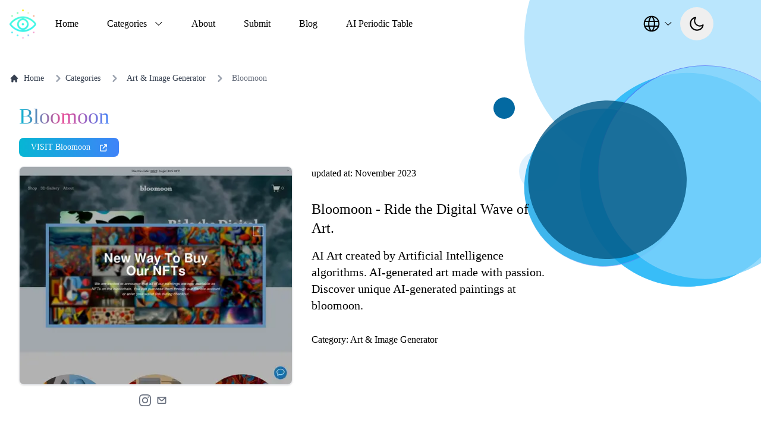

--- FILE ---
content_type: text/html; charset=utf-8
request_url: https://www.thataicollection.com/en/application/bloomoon/
body_size: 58241
content:
<!DOCTYPE html><html lang="en-us" q:render="ssr" q:route="[language]/application/[app_name]/" q:container="paused" q:version="1.13.0-dev+97aa67d" q:base="/build/" q:locale="" q:manifest-hash="re3zju" q:instance="5eowmlitg7y"><!--qv q:id=0 q:key=404n:gI_0--><!--qv q:id=1 q:key=06VO:Tr_4--><!--qv q:s q:sref=1 q:key=--><head q:head><meta charset="utf-8" q:head><link rel="manifest" href="/manifest.json" q:key="Tr_0" q:head><meta name="yandex-verification" content="2e263b9e5c195347" q:head><meta name="msvalidate.01" content="66BFB0D371098D5FC8AA734D026A54FF" q:head><meta name="publicationmedia-verification" content="42a58026-e49e-45ce-8fd1-ff1a093e84eb" q:head><script type="text/javascript" q:head>
          !function(t,e){var o,n,p,r;e.__SV||(window.posthog=e,e._i=[],e.init=function(i,s,a){function g(t,e){var o=e.split(".");2==o.length&&(t=t[o[0]],e=o[1]),t[e]=function(){t.push([e].concat(Array.prototype.slice.call(arguments,0)))}}(p=t.createElement("script")).type="text/javascript",p.async=!0,p.src=s.api_host+"/static/array.js",(r=t.getElementsByTagName("script")[0]).parentNode.insertBefore(p,r);var u=e;for(void 0!==a?u=e[a]=[]:a="posthog",u.people=u.people||[],u.toString=function(t){var e="posthog";return"posthog"!==a&&(e+="."+a),t||(e+=" (stub)"),e},u.people.toString=function(){return u.toString(1)+".people (stub)"},o="capture identify alias people.set people.set_once set_config register register_once unregister opt_out_capturing has_opted_out_capturing opt_in_capturing reset isFeatureEnabled onFeatureFlags getFeatureFlag getFeatureFlagPayload reloadFeatureFlags group updateEarlyAccessFeatureEnrollment getEarlyAccessFeatures getActiveMatchingSurveys getSurveys getNextSurveyStep onSessionId".split(" "),n=0;n<o.length;n++)g(u,o[n]);e._i.push([i,s,a])},e.__SV=1)}(document,window.posthog||[]);
    posthog.init('phc_Cffe0AdIlrL6VrLAe3v82TLL7D5jlLmMUTPskpPNObu', {api_host: 'https://us.i.posthog.com', person_profiles: 'identified_only'})
          </script><script type="text/javascript" q:head>
          window.lemonSqueezyAffiliateConfig = { store: "aicollection" };
          </script><script async defer src="https://lmsqueezy.com/affiliate.js" q:head></script><script async defer src="https://aicollection.twic.pics/?v1" q:head></script><!--qv q:id=2 q:key=itoe:Tr_1--><!--qv q:key=Ww_0--><title q:head>AI Collection - Bloomoon - Bloomoon - Ride the Digital Wave of Art. - Information, Pricing Details and Alternatives</title><link rel="canonical" href="https://thataicollection.com/en/application/bloomoon/" q:id="3" q:head><meta name="viewport" content="width=device-width, initial-scale=1.0" q:head><link rel="icon" type="image/svg+xml" href="/favicon.svg" q:head><meta name="robots" content="index,follow" q:head><meta name="description" content="AI Collection - Application page - AI Art created by Artificial Intelligence algorithms. AI-generated art made with passion. Discover unique AI-generated paintings at bloomoon." q:head><meta property="og:title" content="AI Collection - Application page - Bloomoon - Ride the Digital Wave of Art." q:head><meta property="og:type" content="website" q:head><meta property="og:description" content="AI Collection - Application page - AI Art created by Artificial Intelligence algorithms. AI-generated art made with passion. Discover unique AI-generated paintings at bloomoon." q:head><meta property="og:image" content="https://cdn.thataicollection.com/screenshots/screenshot-bloomoon.webp" q:head><meta property="og:image:alt" content="Bloomoon" q:head><meta property="og:image:width" content="460" q:head><meta property="og:image:height" content="240" q:head><meta property="og:url" content="https://www.thataicollection.com/en/application/bloomoon" q:head><meta name="twitter:card" content="summary_large_image" q:head><meta name="twitter:site" content="https://www.thataicollection.com" q:head><meta name="twitter:creator" content="@ai_collection_" q:head><link rel="alternate" hreflang="es" href="https://thataicollection.com/es/application/bloomoon/" q:head><link rel="alternate" hreflang="fr" href="https://thataicollection.com/fr/application/bloomoon/" q:head><link rel="alternate" hreflang="ru" href="https://thataicollection.com/ru/application/bloomoon/" q:head><link rel="alternate" hreflang="hi" href="https://thataicollection.com/hi/application/bloomoon/" q:head><link rel="alternate" hreflang="zh-Hans" href="https://thataicollection.com/zh-CN/application/bloomoon/" q:head><script type="application/ld+json" src="" async crossorigin="" q:head>{"@context":"http://schema.org","@type":"SoftwareApplication","name":"Bloomoon","url":"http://www.bloomoon.art?utm_source=thataicollectio&utm_medium=thataicollectio&utm_campaign=thataicollectio","applicationCategory":"BrowserApplication","screenshot":"https://cdn.thataicollection.com/screenshots/screenshot-bloomoon.webp","operatingSystem":"Web","offers":[[]]}</script><script type="application/ld+json" q:head>{"@context":"http://schema.org","@type":"FAQPage","mainEntity":[{"@type":"Question","name":"What are the alternatives applications for Bloomoon?","acceptedAnswer":{"@type":"Answer","text":"<p>Bloomoon best alternatives are: <ul><li><a href='https://ink-ai.io/'>Ink AI - Tattoo Generator</a></li><li><a href='https://stickerit.ai'>StickerIt.AI</a></li><li><a href='https://animegenius.live3d.io?fpr=aicollection'>AnimeGenius</a></li><li><a href='https://www.nsfwartgenerator.ai?ref=aicollection'>NSFW Art Generator AI</a></li><li><a href='https://republiclabs.ai/?linkId=lp_505303&sourceId=aicollection&tenantId=republiclabsai'>Republiclabs.ai</a></li><li><a href='https://www.corporateheadshots.ai'>Corporate Headshots AI</a></li></ul></p>"}},{"@type":"Question","name":"Bloomoon, What constitutes AI-generated art?","acceptedAnswer":{"@type":"Answer","text":"<p>AI-generated art refers to artwork crafted by Artificial Intelligence algorithms running on a computer, guided by a set of rules initially crafted by human artists. However, AI does not rigidly adhere to these rules; instead, it uses them as a framework and learns the necessary aesthetics through analysis and image examples.\n</p>"}},{"@type":"Question","name":"Bloomoon, How is the pricing determined?","acceptedAnswer":{"@type":"Answer","text":"<p>To produce AI art, we embark on a process that involves sourcing hundreds of thousands of images matching a specific style and possessing the required resolution and quality. Each image undergoes processing and preparation for machine learning, a resource-intensive endeavor that incurs expenses.\n</p>"}},{"@type":"Question","name":"Bloomoon, Are AI-created paintings unique?","acceptedAnswer":{"@type":"Answer","text":"<p>Every painting we generate is entirely unique. Furthermore, we refrain from reselling any of them, ensuring that each purchaser becomes the sole owner of an exclusive, one-of-a-kind artwork. After purchase, the artwork is promptly removed from our product offerings.\n</p>"}}]}</script><script type="application/ld+json" q:head>{"@context":"https://schema.org","@type":"BreadcrumbList","itemListElement":[{"@type":"ListItem","position":1,"name":"Home","item":"https://www.thataicollection.com/en"},{"@type":"ListItem","position":2,"name":"Categories","item":"https://www.thataicollection.com/en/categories"},{"@type":"ListItem","position":3,"name":"Art & Image Generator","item":"https://www.thataicollection.com/en/categories/art-and-image-generator"},{"@type":"ListItem","position":4,"name":"Bloomoon","item":"https://www.thataicollection.com/en/application/bloomoon"}]}</script><!--/qv--><!--/qv--><link rel="stylesheet" href="/assets/4996597c-style.css"><style q:style="zeo24-0" hidden>*,:before,:after{--tw-border-spacing-x: 0;--tw-border-spacing-y: 0;--tw-translate-x: 0;--tw-translate-y: 0;--tw-rotate: 0;--tw-skew-x: 0;--tw-skew-y: 0;--tw-scale-x: 1;--tw-scale-y: 1;--tw-pan-x: ;--tw-pan-y: ;--tw-pinch-zoom: ;--tw-scroll-snap-strictness: proximity;--tw-gradient-from-position: ;--tw-gradient-via-position: ;--tw-gradient-to-position: ;--tw-ordinal: ;--tw-slashed-zero: ;--tw-numeric-figure: ;--tw-numeric-spacing: ;--tw-numeric-fraction: ;--tw-ring-inset: ;--tw-ring-offset-width: 0px;--tw-ring-offset-color: #fff;--tw-ring-color: rgb(63 131 248 / .5);--tw-ring-offset-shadow: 0 0 #0000;--tw-ring-shadow: 0 0 #0000;--tw-shadow: 0 0 #0000;--tw-shadow-colored: 0 0 #0000;--tw-blur: ;--tw-brightness: ;--tw-contrast: ;--tw-grayscale: ;--tw-hue-rotate: ;--tw-invert: ;--tw-saturate: ;--tw-sepia: ;--tw-drop-shadow: ;--tw-backdrop-blur: ;--tw-backdrop-brightness: ;--tw-backdrop-contrast: ;--tw-backdrop-grayscale: ;--tw-backdrop-hue-rotate: ;--tw-backdrop-invert: ;--tw-backdrop-opacity: ;--tw-backdrop-saturate: ;--tw-backdrop-sepia: ;--tw-contain-size: ;--tw-contain-layout: ;--tw-contain-paint: ;--tw-contain-style: }::backdrop{--tw-border-spacing-x: 0;--tw-border-spacing-y: 0;--tw-translate-x: 0;--tw-translate-y: 0;--tw-rotate: 0;--tw-skew-x: 0;--tw-skew-y: 0;--tw-scale-x: 1;--tw-scale-y: 1;--tw-pan-x: ;--tw-pan-y: ;--tw-pinch-zoom: ;--tw-scroll-snap-strictness: proximity;--tw-gradient-from-position: ;--tw-gradient-via-position: ;--tw-gradient-to-position: ;--tw-ordinal: ;--tw-slashed-zero: ;--tw-numeric-figure: ;--tw-numeric-spacing: ;--tw-numeric-fraction: ;--tw-ring-inset: ;--tw-ring-offset-width: 0px;--tw-ring-offset-color: #fff;--tw-ring-color: rgb(63 131 248 / .5);--tw-ring-offset-shadow: 0 0 #0000;--tw-ring-shadow: 0 0 #0000;--tw-shadow: 0 0 #0000;--tw-shadow-colored: 0 0 #0000;--tw-blur: ;--tw-brightness: ;--tw-contrast: ;--tw-grayscale: ;--tw-hue-rotate: ;--tw-invert: ;--tw-saturate: ;--tw-sepia: ;--tw-drop-shadow: ;--tw-backdrop-blur: ;--tw-backdrop-brightness: ;--tw-backdrop-contrast: ;--tw-backdrop-grayscale: ;--tw-backdrop-hue-rotate: ;--tw-backdrop-invert: ;--tw-backdrop-opacity: ;--tw-backdrop-saturate: ;--tw-backdrop-sepia: ;--tw-contain-size: ;--tw-contain-layout: ;--tw-contain-paint: ;--tw-contain-style: }/*! tailwindcss v3.4.17 | MIT License | https://tailwindcss.com
*/*,:before,:after{box-sizing:border-box;border-width:0;border-style:solid;border-color:#e5e7eb}:before,:after{--tw-content: ""}html,:host{line-height:1.5;-webkit-text-size-adjust:100%;-moz-tab-size:4;-o-tab-size:4;tab-size:4;font-family:ui-sans-serif,system-ui,sans-serif,"Apple Color Emoji","Segoe UI Emoji",Segoe UI Symbol,"Noto Color Emoji";font-feature-settings:normal;font-variation-settings:normal;-webkit-tap-highlight-color:transparent}body{margin:0;line-height:inherit}hr{height:0;color:inherit;border-top-width:1px}abbr:where([title]){-webkit-text-decoration:underline dotted;text-decoration:underline dotted}h1,h2,h3,h4,h5,h6{font-size:inherit;font-weight:inherit}a{color:inherit;text-decoration:inherit}b,strong{font-weight:bolder}code,kbd,samp,pre{font-family:ui-monospace,SFMono-Regular,Menlo,Monaco,Consolas,Liberation Mono,Courier New,monospace;font-feature-settings:normal;font-variation-settings:normal;font-size:1em}small{font-size:80%}sub,sup{font-size:75%;line-height:0;position:relative;vertical-align:baseline}sub{bottom:-.25em}sup{top:-.5em}table{text-indent:0;border-color:inherit;border-collapse:collapse}button,input,optgroup,select,textarea{font-family:inherit;font-feature-settings:inherit;font-variation-settings:inherit;font-size:100%;font-weight:inherit;line-height:inherit;letter-spacing:inherit;color:inherit;margin:0;padding:0}button,select{text-transform:none}button,input:where([type="button"]),input:where([type="reset"]),input:where([type="submit"]){-webkit-appearance:button;background-color:transparent;background-image:none}:-moz-focusring{outline:auto}:-moz-ui-invalid{box-shadow:none}progress{vertical-align:baseline}::-webkit-inner-spin-button,::-webkit-outer-spin-button{height:auto}[type=search]{-webkit-appearance:textfield;outline-offset:-2px}::-webkit-search-decoration{-webkit-appearance:none}::-webkit-file-upload-button{-webkit-appearance:button;font:inherit}summary{display:list-item}blockquote,dl,dd,h1,h2,h3,h4,h5,h6,hr,figure,p,pre{margin:0}fieldset{margin:0;padding:0}legend{padding:0}ol,ul,menu{list-style:none;margin:0;padding:0}dialog{padding:0}textarea{resize:vertical}input::-moz-placeholder,textarea::-moz-placeholder{opacity:1;color:#9ca3af}input::placeholder,textarea::placeholder{opacity:1;color:#9ca3af}button,[role=button]{cursor:pointer}:disabled{cursor:default}img,svg,video,canvas,audio,iframe,embed,object{display:block;vertical-align:middle}img,video{max-width:100%;height:auto}[hidden]:where(:not([hidden="until-found"])){display:none}.tooltip-arrow,.tooltip-arrow:before{position:absolute;width:8px;height:8px;background:inherit}.tooltip-arrow{visibility:hidden}.tooltip-arrow:before{content:"";visibility:visible;transform:rotate(45deg)}[data-tooltip-style^=light]+.tooltip>.tooltip-arrow:before{border-style:solid;border-color:#e5e7eb}[data-tooltip-style^=light]+.tooltip[data-popper-placement^=top]>.tooltip-arrow:before{border-bottom-width:1px;border-right-width:1px}[data-tooltip-style^=light]+.tooltip[data-popper-placement^=right]>.tooltip-arrow:before{border-bottom-width:1px;border-left-width:1px}[data-tooltip-style^=light]+.tooltip[data-popper-placement^=bottom]>.tooltip-arrow:before{border-top-width:1px;border-left-width:1px}[data-tooltip-style^=light]+.tooltip[data-popper-placement^=left]>.tooltip-arrow:before{border-top-width:1px;border-right-width:1px}.tooltip[data-popper-placement^=top]>.tooltip-arrow{bottom:-4px}.tooltip[data-popper-placement^=bottom]>.tooltip-arrow{top:-4px}.tooltip[data-popper-placement^=left]>.tooltip-arrow{right:-4px}.tooltip[data-popper-placement^=right]>.tooltip-arrow{left:-4px}.tooltip.invisible>.tooltip-arrow:before{visibility:hidden}[data-popper-arrow],[data-popper-arrow]:before{position:absolute;width:8px;height:8px;background:inherit}[data-popper-arrow]{visibility:hidden}[data-popper-arrow]:before{content:"";visibility:visible;transform:rotate(45deg)}[data-popper-arrow]:after{content:"";visibility:visible;transform:rotate(45deg);position:absolute;width:9px;height:9px;background:inherit}[role=tooltip]>[data-popper-arrow]:before{border-style:solid;border-color:#e5e7eb}.dark [role=tooltip]>[data-popper-arrow]:before{border-style:solid;border-color:#4b5563}[role=tooltip]>[data-popper-arrow]:after{border-style:solid;border-color:#e5e7eb}.dark [role=tooltip]>[data-popper-arrow]:after{border-style:solid;border-color:#4b5563}[data-popover][role=tooltip][data-popper-placement^=top]>[data-popper-arrow]:before{border-bottom-width:1px;border-right-width:1px}[data-popover][role=tooltip][data-popper-placement^=top]>[data-popper-arrow]:after{border-bottom-width:1px;border-right-width:1px}[data-popover][role=tooltip][data-popper-placement^=right]>[data-popper-arrow]:before{border-bottom-width:1px;border-left-width:1px}[data-popover][role=tooltip][data-popper-placement^=right]>[data-popper-arrow]:after{border-bottom-width:1px;border-left-width:1px}[data-popover][role=tooltip][data-popper-placement^=bottom]>[data-popper-arrow]:before{border-top-width:1px;border-left-width:1px}[data-popover][role=tooltip][data-popper-placement^=bottom]>[data-popper-arrow]:after{border-top-width:1px;border-left-width:1px}[data-popover][role=tooltip][data-popper-placement^=left]>[data-popper-arrow]:before{border-top-width:1px;border-right-width:1px}[data-popover][role=tooltip][data-popper-placement^=left]>[data-popper-arrow]:after{border-top-width:1px;border-right-width:1px}[data-popover][role=tooltip][data-popper-placement^=top]>[data-popper-arrow]{bottom:-5px}[data-popover][role=tooltip][data-popper-placement^=bottom]>[data-popper-arrow]{top:-5px}[data-popover][role=tooltip][data-popper-placement^=left]>[data-popper-arrow]{right:-5px}[data-popover][role=tooltip][data-popper-placement^=right]>[data-popper-arrow]{left:-5px}[role=tooltip].invisible>[data-popper-arrow]:before{visibility:hidden}[role=tooltip].invisible>[data-popper-arrow]:after{visibility:hidden}[type=text],[type=email],[type=url],[type=password],[type=number],[type=date],[type=datetime-local],[type=month],[type=search],[type=tel],[type=time],[type=week],[multiple],textarea,select{-webkit-appearance:none;-moz-appearance:none;appearance:none;background-color:#fff;border-color:#6b7280;border-width:1px;border-radius:0;padding:.5rem .75rem;font-size:1rem;line-height:1.5rem;--tw-shadow: 0 0 #0000}[type=text]:focus,[type=email]:focus,[type=url]:focus,[type=password]:focus,[type=number]:focus,[type=date]:focus,[type=datetime-local]:focus,[type=month]:focus,[type=search]:focus,[type=tel]:focus,[type=time]:focus,[type=week]:focus,[multiple]:focus,textarea:focus,select:focus{outline:2px solid transparent;outline-offset:2px;--tw-ring-inset: var(--tw-empty, );--tw-ring-offset-width: 0px;--tw-ring-offset-color: #fff;--tw-ring-color: #1C64F2;--tw-ring-offset-shadow: var(--tw-ring-inset) 0 0 0 var(--tw-ring-offset-width) var(--tw-ring-offset-color);--tw-ring-shadow: var(--tw-ring-inset) 0 0 0 calc(1px + var(--tw-ring-offset-width)) var(--tw-ring-color);box-shadow:var(--tw-ring-offset-shadow),var(--tw-ring-shadow),var(--tw-shadow);border-color:#1c64f2}input::-moz-placeholder,textarea::-moz-placeholder{color:#6b7280;opacity:1}input::placeholder,textarea::placeholder{color:#6b7280;opacity:1}::-webkit-datetime-edit-fields-wrapper{padding:0}::-webkit-date-and-time-value{min-height:1.5em}select:not([size]){background-image:url("data:image/svg+xml,%3csvg aria-hidden='true' xmlns='http://www.w3.org/2000/svg' fill='none' viewBox='0 0 10 6'%3e %3cpath stroke='%236B7280' stroke-linecap='round' stroke-linejoin='round' stroke-width='2' d='m1 1 4 4 4-4'/%3e %3c/svg%3e");background-position:right .75rem center;background-repeat:no-repeat;background-size:.75em .75em;padding-right:2.5rem;-webkit-print-color-adjust:exact;print-color-adjust:exact}[multiple]{background-image:initial;background-position:initial;background-repeat:unset;background-size:initial;padding-right:.75rem;-webkit-print-color-adjust:unset;print-color-adjust:unset}[type=checkbox],[type=radio]{-webkit-appearance:none;-moz-appearance:none;appearance:none;padding:0;-webkit-print-color-adjust:exact;print-color-adjust:exact;display:inline-block;vertical-align:middle;background-origin:border-box;-webkit-user-select:none;-moz-user-select:none;user-select:none;flex-shrink:0;height:1rem;width:1rem;color:#1c64f2;background-color:#fff;border-color:#6b7280;border-width:1px;--tw-shadow: 0 0 #0000}[type=checkbox]{border-radius:0}[type=radio]{border-radius:100%}[type=checkbox]:focus,[type=radio]:focus{outline:2px solid transparent;outline-offset:2px;--tw-ring-inset: var(--tw-empty, );--tw-ring-offset-width: 2px;--tw-ring-offset-color: #fff;--tw-ring-color: #1C64F2;--tw-ring-offset-shadow: var(--tw-ring-inset) 0 0 0 var(--tw-ring-offset-width) var(--tw-ring-offset-color);--tw-ring-shadow: var(--tw-ring-inset) 0 0 0 calc(2px + var(--tw-ring-offset-width)) var(--tw-ring-color);box-shadow:var(--tw-ring-offset-shadow),var(--tw-ring-shadow),var(--tw-shadow)}[type=checkbox]:checked,[type=radio]:checked,.dark [type=checkbox]:checked,.dark [type=radio]:checked{border-color:transparent;background-color:currentColor;background-size:.55em .55em;background-position:center;background-repeat:no-repeat}[type=checkbox]:checked{background-image:url("data:image/svg+xml,%3csvg aria-hidden='true' xmlns='http://www.w3.org/2000/svg' fill='none' viewBox='0 0 16 12'%3e %3cpath stroke='white' stroke-linecap='round' stroke-linejoin='round' stroke-width='3' d='M1 5.917 5.724 10.5 15 1.5'/%3e %3c/svg%3e");background-repeat:no-repeat;background-size:.55em .55em;-webkit-print-color-adjust:exact;print-color-adjust:exact}[type=radio]:checked{background-image:url("data:image/svg+xml,%3csvg viewBox='0 0 16 16' fill='white' xmlns='http://www.w3.org/2000/svg'%3e%3ccircle cx='8' cy='8' r='3'/%3e%3c/svg%3e");background-size:1em 1em}.dark [type=radio]:checked{background-image:url("data:image/svg+xml,%3csvg viewBox='0 0 16 16' fill='white' xmlns='http://www.w3.org/2000/svg'%3e%3ccircle cx='8' cy='8' r='3'/%3e%3c/svg%3e");background-size:1em 1em}[type=checkbox]:indeterminate{background-image:url("data:image/svg+xml,%3csvg aria-hidden='true' xmlns='http://www.w3.org/2000/svg' fill='none' viewBox='0 0 16 12'%3e %3cpath stroke='white' stroke-linecap='round' stroke-linejoin='round' stroke-width='3' d='M1 5.917 5.724 10.5 15 1.5'/%3e %3c/svg%3e");background-color:currentColor;border-color:transparent;background-position:center;background-repeat:no-repeat;background-size:.55em .55em;-webkit-print-color-adjust:exact;print-color-adjust:exact}[type=checkbox]:indeterminate:hover,[type=checkbox]:indeterminate:focus{border-color:transparent;background-color:currentColor}[type=file]{background:unset;border-color:inherit;border-width:0;border-radius:0;padding:0;font-size:unset;line-height:inherit}[type=file]:focus{outline:1px auto inherit}input[type=file]::file-selector-button{color:#fff;background:#1F2937;border:0;font-weight:500;font-size:.875rem;cursor:pointer;padding:.625rem 1rem .625rem 2rem;margin-inline-start:-1rem;margin-inline-end:1rem}input[type=file]::file-selector-button:hover{background:#374151}.dark input[type=file]::file-selector-button{color:#fff;background:#4B5563}.dark input[type=file]::file-selector-button:hover{background:#6B7280}input[type=range]::-webkit-slider-thumb{height:1.25rem;width:1.25rem;background:#1C64F2;border-radius:9999px;border:0;appearance:none;-moz-appearance:none;-webkit-appearance:none;cursor:pointer}input[type=range]:disabled::-webkit-slider-thumb{background:#9CA3AF}.dark input[type=range]:disabled::-webkit-slider-thumb{background:#6B7280}input[type=range]:focus::-webkit-slider-thumb{outline:2px solid transparent;outline-offset:2px;--tw-ring-offset-shadow: var(--tw-ring-inset) 0 0 0 var(--tw-ring-offset-width) var(--tw-ring-offset-color);--tw-ring-shadow: var(--tw-ring-inset) 0 0 0 calc(4px + var(--tw-ring-offset-width)) var(--tw-ring-color);box-shadow:var(--tw-ring-offset-shadow),var(--tw-ring-shadow),var(--tw-shadow, 0 0 #0000);--tw-ring-opacity: 1px;--tw-ring-color: rgb(164 202 254 / var(--tw-ring-opacity))}input[type=range]::-moz-range-thumb{height:1.25rem;width:1.25rem;background:#1C64F2;border-radius:9999px;border:0;appearance:none;-moz-appearance:none;-webkit-appearance:none;cursor:pointer}input[type=range]:disabled::-moz-range-thumb{background:#9CA3AF}.dark input[type=range]:disabled::-moz-range-thumb{background:#6B7280}input[type=range]::-moz-range-progress{background:#3F83F8}input[type=range]::-ms-fill-lower{background:#3F83F8}.toggle-bg:after{content:"";position:absolute;top:.125rem;left:.125rem;background:white;border-color:#d1d5db;border-width:1px;border-radius:9999px;height:1.25rem;width:1.25rem;transition-property:background-color,border-color,color,fill,stroke,opacity,box-shadow,transform,filter,backdrop-filter,-webkit-backdrop-filter;transition-duration:.15s;box-shadow:var(--tw-ring-inset) 0 0 0 calc(0px + var(--tw-ring-offset-width)) var(--tw-ring-color)}input:checked+.toggle-bg:after{transform:translate(100%);border-color:#fff}input:checked+.toggle-bg{background:#1C64F2;border-color:#1c64f2}.container{width:100%}@media (min-width: 640px){.container{max-width:640px}}@media (min-width: 768px){.container{max-width:768px}}@media (min-width: 1024px){.container{max-width:1024px}}@media (min-width: 1280px){.container{max-width:1280px}}@media (min-width: 1536px){.container{max-width:1536px}}.sr-only{position:absolute;width:1px;height:1px;padding:0;margin:-1px;overflow:hidden;clip:rect(0,0,0,0);white-space:nowrap;border-width:0}.visible{visibility:visible}.invisible{visibility:hidden}.collapse{visibility:collapse}.static{position:static}.\!fixed{position:fixed!important}.fixed{position:fixed}.absolute{position:absolute}.relative{position:relative}.sticky{position:sticky}.inset-0{inset:0px}.-left-1\.5{left:-.375rem}.-left-3{left:-.75rem}.-top-3{top:-.75rem}.bottom-0{bottom:0px}.bottom-24{bottom:6rem}.bottom-4{bottom:1rem}.bottom-\[60px\]{bottom:60px}.left-0{left:0px}.right-0{right:0px}.right-4{right:1rem}.top-0{top:0px}.top-1\/2{top:50%}.top-14{top:3.5rem}.top-\[-8px\]{top:-8px}.top-\[100\%\]{top:100%}.top-\[20\%\]{top:20%}.top-\[7px\]{top:7px}.top-\[80\%\]{top:80%}.top-full{top:100%}.\!z-\[9999\]{z-index:9999!important}.z-10{z-index:10}.z-20{z-index:20}.z-30{z-index:30}.z-40{z-index:40}.z-50{z-index:50}.z-\[-1\]{z-index:-1}.m-2{margin:.5rem}.m-auto{margin:auto}.-mx-4{margin-left:-1rem;margin-right:-1rem}.mx-2{margin-left:.5rem;margin-right:.5rem}.mx-auto{margin-left:auto;margin-right:auto}.my-1\.5{margin-top:.375rem;margin-bottom:.375rem}.my-4{margin-top:1rem;margin-bottom:1rem}.my-6{margin-top:1.5rem;margin-bottom:1.5rem}.my-8{margin-top:2rem;margin-bottom:2rem}.mb-1{margin-bottom:.25rem}.mb-10{margin-bottom:2.5rem}.mb-14{margin-bottom:3.5rem}.mb-2{margin-bottom:.5rem}.mb-3{margin-bottom:.75rem}.mb-4{margin-bottom:1rem}.mb-5{margin-bottom:1.25rem}.mb-6{margin-bottom:1.5rem}.mb-8{margin-bottom:2rem}.ml-1{margin-left:.25rem}.ml-2{margin-left:.5rem}.ml-4{margin-left:1rem}.ml-6{margin-left:1.5rem}.ml-8{margin-left:2rem}.mr-2{margin-right:.5rem}.mr-4{margin-right:1rem}.mt-1{margin-top:.25rem}.mt-1\.5{margin-top:.375rem}.mt-2{margin-top:.5rem}.mt-4{margin-top:1rem}.mt-6{margin-top:1.5rem}.mt-8{margin-top:2rem}.block{display:block}.inline-block{display:inline-block}.inline{display:inline}.flex{display:flex}.inline-flex{display:inline-flex}.table{display:table}.grid{display:grid}.contents{display:contents}.hidden{display:none}.h-0\.5{height:.125rem}.h-10{height:2.5rem}.h-2\.5{height:.625rem}.h-24{height:6rem}.h-3{height:.75rem}.h-4{height:1rem}.h-48{height:12rem}.h-5{height:1.25rem}.h-6{height:1.5rem}.h-7{height:1.75rem}.h-8{height:2rem}.h-9{height:2.25rem}.h-\[160px\]{height:160px}.h-\[220px\]{height:220px}.h-\[22px\]{height:22px}.h-\[24px\]{height:24px}.h-\[262px\]{height:262px}.h-full{height:100%}.max-h-10{max-height:2.5rem}.max-h-96{max-height:24rem}.max-h-\[400px\]{max-height:400px}.min-h-\[120px\]{min-height:120px}.min-h-\[300px\]{min-height:300px}.min-h-\[400px\]{min-height:400px}.min-h-full{min-height:100%}.min-h-screen{min-height:100vh}.w-1\/2{width:50%}.w-10{width:2.5rem}.w-2\.5{width:.625rem}.w-20{width:5rem}.w-3{width:.75rem}.w-4{width:1rem}.w-4\/5{width:80%}.w-48{width:12rem}.w-5{width:1.25rem}.w-6{width:1.5rem}.w-60{width:15rem}.w-64{width:16rem}.w-7{width:1.75rem}.w-8{width:2rem}.w-80{width:20rem}.w-9{width:2.25rem}.w-\[160px\]{width:160px}.w-\[250px\]{width:250px}.w-\[280px\]{width:280px}.w-\[300px\]{width:300px}.w-\[30px\]{width:30px}.w-full{width:100%}.min-w-\[104px\]{min-width:104px}.min-w-\[160px\]{min-width:160px}.min-w-\[320px\]{min-width:320px}.min-w-\[340px\]{min-width:340px}.min-w-full{min-width:100%}.min-w-max{min-width:-moz-max-content;min-width:max-content}.max-w-24{max-width:6rem}.max-w-2xl{max-width:42rem}.max-w-\[400px\]{max-width:400px}.max-w-\[460px\]{max-width:460px}.max-w-\[820px\]{max-width:820px}.max-w-lg{max-width:32rem}.max-w-screen-md{max-width:768px}.max-w-screen-xl{max-width:1280px}.max-w-sm{max-width:24rem}.flex-1{flex:1 1 0%}.flex-shrink{flex-shrink:1}.flex-shrink-0,.shrink-0{flex-shrink:0}.-translate-x-full{--tw-translate-x: -100%;transform:translate(var(--tw-translate-x),var(--tw-translate-y)) rotate(var(--tw-rotate)) skew(var(--tw-skew-x)) skewY(var(--tw-skew-y)) scaleX(var(--tw-scale-x)) scaleY(var(--tw-scale-y))}.-translate-y-full{--tw-translate-y: -100%;transform:translate(var(--tw-translate-x),var(--tw-translate-y)) rotate(var(--tw-rotate)) skew(var(--tw-skew-x)) skewY(var(--tw-skew-y)) scaleX(var(--tw-scale-x)) scaleY(var(--tw-scale-y))}.translate-x-0{--tw-translate-x: 0px;transform:translate(var(--tw-translate-x),var(--tw-translate-y)) rotate(var(--tw-rotate)) skew(var(--tw-skew-x)) skewY(var(--tw-skew-y)) scaleX(var(--tw-scale-x)) scaleY(var(--tw-scale-y))}.translate-x-full{--tw-translate-x: 100%;transform:translate(var(--tw-translate-x),var(--tw-translate-y)) rotate(var(--tw-rotate)) skew(var(--tw-skew-x)) skewY(var(--tw-skew-y)) scaleX(var(--tw-scale-x)) scaleY(var(--tw-scale-y))}.translate-y-\[-50\%\]{--tw-translate-y: -50%;transform:translate(var(--tw-translate-x),var(--tw-translate-y)) rotate(var(--tw-rotate)) skew(var(--tw-skew-x)) skewY(var(--tw-skew-y)) scaleX(var(--tw-scale-x)) scaleY(var(--tw-scale-y))}.translate-y-full{--tw-translate-y: 100%;transform:translate(var(--tw-translate-x),var(--tw-translate-y)) rotate(var(--tw-rotate)) skew(var(--tw-skew-x)) skewY(var(--tw-skew-y)) scaleX(var(--tw-scale-x)) scaleY(var(--tw-scale-y))}.-rotate-45{--tw-rotate: -45deg;transform:translate(var(--tw-translate-x),var(--tw-translate-y)) rotate(var(--tw-rotate)) skew(var(--tw-skew-x)) skewY(var(--tw-skew-y)) scaleX(var(--tw-scale-x)) scaleY(var(--tw-scale-y))}.rotate-180{--tw-rotate: 180deg;transform:translate(var(--tw-translate-x),var(--tw-translate-y)) rotate(var(--tw-rotate)) skew(var(--tw-skew-x)) skewY(var(--tw-skew-y)) scaleX(var(--tw-scale-x)) scaleY(var(--tw-scale-y))}.rotate-45{--tw-rotate: 45deg;transform:translate(var(--tw-translate-x),var(--tw-translate-y)) rotate(var(--tw-rotate)) skew(var(--tw-skew-x)) skewY(var(--tw-skew-y)) scaleX(var(--tw-scale-x)) scaleY(var(--tw-scale-y))}.transform{transform:translate(var(--tw-translate-x),var(--tw-translate-y)) rotate(var(--tw-rotate)) skew(var(--tw-skew-x)) skewY(var(--tw-skew-y)) scaleX(var(--tw-scale-x)) scaleY(var(--tw-scale-y))}.transform-none{transform:none}@keyframes pulse{50%{opacity:.5}}.animate-pulse{animation:pulse var(--tw-animate-duration, 2s) var(--tw-animate-easing, cubic-bezier(.4, 0, .6, 1)) var(--tw-animate-delay, 0s) var(--tw-animate-iteration, infinite) var(--tw-animate-fill, none)}@keyframes shake{0%{transform:translate(0)}25%{transform:translate(-1rem)}75%{transform:translate(1rem)}to{transform:translate(0)}}.animate-shake{animation:shake var(--tw-animate-duration, .5s) var(--tw-animate-easing, ease) var(--tw-animate-delay, 0s) var(--tw-animate-iteration, 1) var(--tw-animate-fill, both)}@keyframes spin{to{transform:rotate(360deg)}}.animate-spin{animation:spin var(--tw-animate-duration, 1s) var(--tw-animate-easing, linear) var(--tw-animate-delay, 0s) var(--tw-animate-iteration, infinite) var(--tw-animate-fill, none)}.cursor-default{cursor:default}.cursor-not-allowed{cursor:not-allowed}.cursor-pointer{cursor:pointer}.resize{resize:both}.list-inside{list-style-position:inside}.list-disc{list-style-type:disc}.grid-flow-col{grid-auto-flow:column}.auto-rows-min{grid-auto-rows:min-content}.grid-cols-1{grid-template-columns:repeat(1,minmax(0,1fr))}.grid-cols-2{grid-template-columns:repeat(2,minmax(0,1fr))}.grid-cols-4{grid-template-columns:repeat(4,minmax(0,1fr))}.grid-cols-7{grid-template-columns:repeat(7,minmax(0,1fr))}.flex-col{flex-direction:column}.flex-wrap{flex-wrap:wrap}.place-content-center{place-content:center}.content-center{align-content:center}.items-start{align-items:flex-start}.items-end{align-items:flex-end}.items-center{align-items:center}.justify-start{justify-content:flex-start}.justify-end{justify-content:flex-end}.justify-center{justify-content:center}.justify-between{justify-content:space-between}.gap-2{gap:.5rem}.gap-4{gap:1rem}.gap-8{gap:2rem}.gap-x-4{-moz-column-gap:1rem;column-gap:1rem}.gap-x-8{-moz-column-gap:2rem;column-gap:2rem}.gap-y-10{row-gap:2.5rem}.gap-y-4{row-gap:1rem}.space-x-1>:not([hidden])~:not([hidden]){--tw-space-x-reverse: 0;margin-right:calc(.25rem * var(--tw-space-x-reverse));margin-left:calc(.25rem * calc(1 - var(--tw-space-x-reverse)))}.space-x-12>:not([hidden])~:not([hidden]){--tw-space-x-reverse: 0;margin-right:calc(3rem * var(--tw-space-x-reverse));margin-left:calc(3rem * calc(1 - var(--tw-space-x-reverse)))}.space-x-2>:not([hidden])~:not([hidden]){--tw-space-x-reverse: 0;margin-right:calc(.5rem * var(--tw-space-x-reverse));margin-left:calc(.5rem * calc(1 - var(--tw-space-x-reverse)))}.space-x-3>:not([hidden])~:not([hidden]){--tw-space-x-reverse: 0;margin-right:calc(.75rem * var(--tw-space-x-reverse));margin-left:calc(.75rem * calc(1 - var(--tw-space-x-reverse)))}.space-x-4>:not([hidden])~:not([hidden]){--tw-space-x-reverse: 0;margin-right:calc(1rem * var(--tw-space-x-reverse));margin-left:calc(1rem * calc(1 - var(--tw-space-x-reverse)))}.space-x-8>:not([hidden])~:not([hidden]){--tw-space-x-reverse: 0;margin-right:calc(2rem * var(--tw-space-x-reverse));margin-left:calc(2rem * calc(1 - var(--tw-space-x-reverse)))}.space-y-4>:not([hidden])~:not([hidden]){--tw-space-y-reverse: 0;margin-top:calc(1rem * calc(1 - var(--tw-space-y-reverse)));margin-bottom:calc(1rem * var(--tw-space-y-reverse))}.space-y-8>:not([hidden])~:not([hidden]){--tw-space-y-reverse: 0;margin-top:calc(2rem * calc(1 - var(--tw-space-y-reverse)));margin-bottom:calc(2rem * var(--tw-space-y-reverse))}.divide-y>:not([hidden])~:not([hidden]){--tw-divide-y-reverse: 0;border-top-width:calc(1px * calc(1 - var(--tw-divide-y-reverse)));border-bottom-width:calc(1px * var(--tw-divide-y-reverse))}.divide-gray-100>:not([hidden])~:not([hidden]){--tw-divide-opacity: 1;border-color:rgb(243 244 246 / var(--tw-divide-opacity, 1))}.divide-gray-200>:not([hidden])~:not([hidden]){--tw-divide-opacity: 1;border-color:rgb(229 231 235 / var(--tw-divide-opacity, 1))}.self-center{align-self:center}.overflow-auto{overflow:auto}.overflow-hidden{overflow:hidden}.overflow-x-auto{overflow-x:auto}.overflow-x-scroll{overflow-x:scroll}.truncate{overflow:hidden;text-overflow:ellipsis;white-space:nowrap}.whitespace-nowrap{white-space:nowrap}.rounded{border-radius:.25rem}.rounded-full{border-radius:9999px}.rounded-lg{border-radius:.5rem}.rounded-md{border-radius:.375rem}.rounded-l-lg{border-top-left-radius:.5rem;border-bottom-left-radius:.5rem}.rounded-r-lg{border-top-right-radius:.5rem;border-bottom-right-radius:.5rem}.border{border-width:1px}.border-0{border-width:0px}.border-2{border-width:2px}.border-\[\.5px\]{border-width:.5px}.border-b{border-bottom-width:1px}.border-l{border-left-width:1px}.border-r-0{border-right-width:0px}.border-t{border-top-width:1px}.border-blue-200{--tw-border-opacity: 1;border-color:rgb(195 221 253 / var(--tw-border-opacity, 1))}.border-blue-600{--tw-border-opacity: 1;border-color:rgb(28 100 242 / var(--tw-border-opacity, 1))}.border-blue-700{--tw-border-opacity: 1;border-color:rgb(26 86 219 / var(--tw-border-opacity, 1))}.border-cyan-700{--tw-border-opacity: 1;border-color:rgb(14 116 144 / var(--tw-border-opacity, 1))}.border-gray-100{--tw-border-opacity: 1;border-color:rgb(243 244 246 / var(--tw-border-opacity, 1))}.border-gray-200{--tw-border-opacity: 1;border-color:rgb(229 231 235 / var(--tw-border-opacity, 1))}.border-gray-300{--tw-border-opacity: 1;border-color:rgb(209 213 219 / var(--tw-border-opacity, 1))}.border-gray-700{--tw-border-opacity: 1;border-color:rgb(55 65 81 / var(--tw-border-opacity, 1))}.border-green-700{--tw-border-opacity: 1;border-color:rgb(4 108 78 / var(--tw-border-opacity, 1))}.border-red-700{--tw-border-opacity: 1;border-color:rgb(200 30 30 / var(--tw-border-opacity, 1))}.border-white{--tw-border-opacity: 1;border-color:rgb(255 255 255 / var(--tw-border-opacity, 1))}.border-opacity-10{--tw-border-opacity: .1}.\!bg-white{--tw-bg-opacity: 1 !important;background-color:rgb(255 255 255 / var(--tw-bg-opacity, 1))!important}.bg-black{--tw-bg-opacity: 1;background-color:rgb(0 0 0 / var(--tw-bg-opacity, 1))}.bg-blue-100{--tw-bg-opacity: 1;background-color:rgb(225 239 254 / var(--tw-bg-opacity, 1))}.bg-blue-50{--tw-bg-opacity: 1;background-color:rgb(235 245 255 / var(--tw-bg-opacity, 1))}.bg-blue-700{--tw-bg-opacity: 1;background-color:rgb(26 86 219 / var(--tw-bg-opacity, 1))}.bg-gray-100{--tw-bg-opacity: 1;background-color:rgb(243 244 246 / var(--tw-bg-opacity, 1))}.bg-gray-200{--tw-bg-opacity: 1;background-color:rgb(229 231 235 / var(--tw-bg-opacity, 1))}.bg-gray-300{--tw-bg-opacity: 1;background-color:rgb(209 213 219 / var(--tw-bg-opacity, 1))}.bg-gray-50{--tw-bg-opacity: 1;background-color:rgb(249 250 251 / var(--tw-bg-opacity, 1))}.bg-gray-600{--tw-bg-opacity: 1;background-color:rgb(75 85 99 / var(--tw-bg-opacity, 1))}.bg-gray-800{--tw-bg-opacity: 1;background-color:rgb(31 41 55 / var(--tw-bg-opacity, 1))}.bg-gray-900{--tw-bg-opacity: 1;background-color:rgb(17 24 39 / var(--tw-bg-opacity, 1))}.bg-green-100{--tw-bg-opacity: 1;background-color:rgb(222 247 236 / var(--tw-bg-opacity, 1))}.bg-sky-100{--tw-bg-opacity: 1;background-color:rgb(224 242 254 / var(--tw-bg-opacity, 1))}.bg-sky-500{--tw-bg-opacity: 1;background-color:rgb(14 165 233 / var(--tw-bg-opacity, 1))}.bg-transparent{background-color:transparent}.bg-white{--tw-bg-opacity: 1;background-color:rgb(255 255 255 / var(--tw-bg-opacity, 1))}.bg-white\/50{background-color:#ffffff80}.\!bg-opacity-80{--tw-bg-opacity: .8 !important}.bg-opacity-50{--tw-bg-opacity: .5}.bg-gradient-to-br{background-image:linear-gradient(to bottom right,var(--tw-gradient-stops))}.bg-gradient-to-r{background-image:linear-gradient(to right,var(--tw-gradient-stops))}.from-cyan-500{--tw-gradient-from: #06b6d4 var(--tw-gradient-from-position);--tw-gradient-to: rgb(6 182 212 / 0) var(--tw-gradient-to-position);--tw-gradient-stops: var(--tw-gradient-from), var(--tw-gradient-to)}.from-green-400{--tw-gradient-from: #31C48D var(--tw-gradient-from-position);--tw-gradient-to: rgb(49 196 141 / 0) var(--tw-gradient-to-position);--tw-gradient-stops: var(--tw-gradient-from), var(--tw-gradient-to)}.via-pink-500{--tw-gradient-to: rgb(231 70 148 / 0) var(--tw-gradient-to-position);--tw-gradient-stops: var(--tw-gradient-from), #E74694 var(--tw-gradient-via-position), var(--tw-gradient-to)}.to-blue-500{--tw-gradient-to: #3F83F8 var(--tw-gradient-to-position)}.to-blue-600{--tw-gradient-to: #1C64F2 var(--tw-gradient-to-position)}.to-sky-100{--tw-gradient-to: #e0f2fe var(--tw-gradient-to-position)}.bg-clip-text{-webkit-background-clip:text;background-clip:text}.fill-blue-600{fill:#1c64f2}.fill-current{fill:currentColor}.fill-gray-500{fill:#6b7280}.fill-sky-100{fill:#e0f2fe}.fill-sky-200{fill:#bae6fd}.fill-sky-300{fill:#7dd3fc}.fill-sky-400{fill:#38bdf8}.fill-sky-500{fill:#0ea5e9}.fill-sky-700{fill:#0369a1}.fill-sky-800{fill:#075985}.stroke-current{stroke:currentColor}.object-contain{-o-object-fit:contain;object-fit:contain}.object-cover{-o-object-fit:cover;object-fit:cover}.p-0\.5{padding:.125rem}.p-1{padding:.25rem}.p-1\.5{padding:.375rem}.p-2{padding:.5rem}.p-2\.5{padding:.625rem}.p-3{padding:.75rem}.p-4{padding:1rem}.p-6{padding:1.5rem}.p-8{padding:2rem}.px-2{padding-left:.5rem;padding-right:.5rem}.px-2\.5{padding-left:.625rem;padding-right:.625rem}.px-3{padding-left:.75rem;padding-right:.75rem}.px-4{padding-left:1rem;padding-right:1rem}.px-5{padding-left:1.25rem;padding-right:1.25rem}.px-6{padding-left:1.5rem;padding-right:1.5rem}.py-0\.5{padding-top:.125rem;padding-bottom:.125rem}.py-1{padding-top:.25rem;padding-bottom:.25rem}.py-1\.5{padding-top:.375rem;padding-bottom:.375rem}.py-2{padding-top:.5rem;padding-bottom:.5rem}.py-2\.5{padding-top:.625rem;padding-bottom:.625rem}.py-3{padding-top:.75rem;padding-bottom:.75rem}.py-4{padding-top:1rem;padding-bottom:1rem}.py-5{padding-top:1.25rem;padding-bottom:1.25rem}.py-\[6px\]{padding-top:6px;padding-bottom:6px}.pb-16{padding-bottom:4rem}.pb-4{padding-bottom:1rem}.pb-8{padding-bottom:2rem}.pl-1{padding-left:.25rem}.pl-3{padding-left:.75rem}.pl-4{padding-left:1rem}.pl-5{padding-left:1.25rem}.pr-16{padding-right:4rem}.pt-2{padding-top:.5rem}.pt-8{padding-top:2rem}.pt-\[140px\]{padding-top:140px}.pt-\[80px\]{padding-top:80px}.text-left{text-align:left}.text-center{text-align:center}.text-2xl{font-size:1.5rem;line-height:2rem}.text-3xl{font-size:1.875rem;line-height:2.25rem}.text-4xl{font-size:2.25rem;line-height:2.5rem}.text-5xl{font-size:3rem;line-height:1}.text-base{font-size:1rem;line-height:1.5rem}.text-lg{font-size:1.125rem;line-height:1.75rem}.text-sm{font-size:.875rem;line-height:1.25rem}.text-xl{font-size:1.25rem;line-height:1.75rem}.text-xs{font-size:.75rem;line-height:1rem}.font-bold{font-weight:700}.font-extrabold{font-weight:800}.font-light{font-weight:300}.font-medium{font-weight:500}.font-normal{font-weight:400}.font-semibold{font-weight:600}.uppercase{text-transform:uppercase}.capitalize{text-transform:capitalize}.italic{font-style:italic}.leading-6{line-height:1.5rem}.leading-9{line-height:2.25rem}.leading-loose{line-height:2}.leading-none{line-height:1}.leading-normal{line-height:1.5}.tracking-tight{letter-spacing:-.025em}.tracking-wide{letter-spacing:.025em}.tracking-wider{letter-spacing:.05em}.text-black{--tw-text-opacity: 1;color:rgb(0 0 0 / var(--tw-text-opacity, 1))}.text-blue-500{--tw-text-opacity: 1;color:rgb(63 131 248 / var(--tw-text-opacity, 1))}.text-blue-600{--tw-text-opacity: 1;color:rgb(28 100 242 / var(--tw-text-opacity, 1))}.text-blue-700{--tw-text-opacity: 1;color:rgb(26 86 219 / var(--tw-text-opacity, 1))}.text-blue-800{--tw-text-opacity: 1;color:rgb(30 66 159 / var(--tw-text-opacity, 1))}.text-gray-200{--tw-text-opacity: 1;color:rgb(229 231 235 / var(--tw-text-opacity, 1))}.text-gray-400{--tw-text-opacity: 1;color:rgb(156 163 175 / var(--tw-text-opacity, 1))}.text-gray-500{--tw-text-opacity: 1;color:rgb(107 114 128 / var(--tw-text-opacity, 1))}.text-gray-600{--tw-text-opacity: 1;color:rgb(75 85 99 / var(--tw-text-opacity, 1))}.text-gray-700{--tw-text-opacity: 1;color:rgb(55 65 81 / var(--tw-text-opacity, 1))}.text-gray-800{--tw-text-opacity: 1;color:rgb(31 41 55 / var(--tw-text-opacity, 1))}.text-gray-900{--tw-text-opacity: 1;color:rgb(17 24 39 / var(--tw-text-opacity, 1))}.text-green-500{--tw-text-opacity: 1;color:rgb(14 159 110 / var(--tw-text-opacity, 1))}.text-green-600{--tw-text-opacity: 1;color:rgb(5 122 85 / var(--tw-text-opacity, 1))}.text-green-700{--tw-text-opacity: 1;color:rgb(4 108 78 / var(--tw-text-opacity, 1))}.text-green-800{--tw-text-opacity: 1;color:rgb(3 84 63 / var(--tw-text-opacity, 1))}.text-pink-500{--tw-text-opacity: 1;color:rgb(231 70 148 / var(--tw-text-opacity, 1))}.text-purple-400{--tw-text-opacity: 1;color:rgb(172 148 250 / var(--tw-text-opacity, 1))}.text-red-500{--tw-text-opacity: 1;color:rgb(240 82 82 / var(--tw-text-opacity, 1))}.text-red-600{--tw-text-opacity: 1;color:rgb(224 36 36 / var(--tw-text-opacity, 1))}.text-red-700{--tw-text-opacity: 1;color:rgb(200 30 30 / var(--tw-text-opacity, 1))}.text-sky-500{--tw-text-opacity: 1;color:rgb(14 165 233 / var(--tw-text-opacity, 1))}.text-sky-800{--tw-text-opacity: 1;color:rgb(7 89 133 / var(--tw-text-opacity, 1))}.text-transparent{color:transparent}.text-white{--tw-text-opacity: 1;color:rgb(255 255 255 / var(--tw-text-opacity, 1))}.text-yellow-300{--tw-text-opacity: 1;color:rgb(250 202 21 / var(--tw-text-opacity, 1))}.underline{text-decoration-line:underline}.opacity-0{opacity:0}.opacity-100{opacity:1}.opacity-30{opacity:.3}.shadow{--tw-shadow: 0 1px 3px 0 rgb(0 0 0 / .1), 0 1px 2px -1px rgb(0 0 0 / .1);--tw-shadow-colored: 0 1px 3px 0 var(--tw-shadow-color), 0 1px 2px -1px var(--tw-shadow-color);box-shadow:var(--tw-ring-offset-shadow, 0 0 #0000),var(--tw-ring-shadow, 0 0 #0000),var(--tw-shadow)}.shadow-lg{--tw-shadow: 0 10px 15px -3px rgb(0 0 0 / .1), 0 4px 6px -4px rgb(0 0 0 / .1);--tw-shadow-colored: 0 10px 15px -3px var(--tw-shadow-color), 0 4px 6px -4px var(--tw-shadow-color);box-shadow:var(--tw-ring-offset-shadow, 0 0 #0000),var(--tw-ring-shadow, 0 0 #0000),var(--tw-shadow)}.shadow-md{--tw-shadow: 0 4px 6px -1px rgb(0 0 0 / .1), 0 2px 4px -2px rgb(0 0 0 / .1);--tw-shadow-colored: 0 4px 6px -1px var(--tw-shadow-color), 0 2px 4px -2px var(--tw-shadow-color);box-shadow:var(--tw-ring-offset-shadow, 0 0 #0000),var(--tw-ring-shadow, 0 0 #0000),var(--tw-shadow)}.shadow-xl{--tw-shadow: 0 20px 25px -5px rgb(0 0 0 / .1), 0 8px 10px -6px rgb(0 0 0 / .1);--tw-shadow-colored: 0 20px 25px -5px var(--tw-shadow-color), 0 8px 10px -6px var(--tw-shadow-color);box-shadow:var(--tw-ring-offset-shadow, 0 0 #0000),var(--tw-ring-shadow, 0 0 #0000),var(--tw-shadow)}.outline{outline-style:solid}.blur{--tw-blur: blur(8px);filter:var(--tw-blur) var(--tw-brightness) var(--tw-contrast) var(--tw-grayscale) var(--tw-hue-rotate) var(--tw-invert) var(--tw-saturate) var(--tw-sepia) var(--tw-drop-shadow)}.blur-xl{--tw-blur: blur(24px);filter:var(--tw-blur) var(--tw-brightness) var(--tw-contrast) var(--tw-grayscale) var(--tw-hue-rotate) var(--tw-invert) var(--tw-saturate) var(--tw-sepia) var(--tw-drop-shadow)}.filter{filter:var(--tw-blur) var(--tw-brightness) var(--tw-contrast) var(--tw-grayscale) var(--tw-hue-rotate) var(--tw-invert) var(--tw-saturate) var(--tw-sepia) var(--tw-drop-shadow)}.backdrop-blur-sm{--tw-backdrop-blur: blur(4px);-webkit-backdrop-filter:var(--tw-backdrop-blur) var(--tw-backdrop-brightness) var(--tw-backdrop-contrast) var(--tw-backdrop-grayscale) var(--tw-backdrop-hue-rotate) var(--tw-backdrop-invert) var(--tw-backdrop-opacity) var(--tw-backdrop-saturate) var(--tw-backdrop-sepia);backdrop-filter:var(--tw-backdrop-blur) var(--tw-backdrop-brightness) var(--tw-backdrop-contrast) var(--tw-backdrop-grayscale) var(--tw-backdrop-hue-rotate) var(--tw-backdrop-invert) var(--tw-backdrop-opacity) var(--tw-backdrop-saturate) var(--tw-backdrop-sepia)}.backdrop-brightness-50{--tw-backdrop-brightness: brightness(.5);-webkit-backdrop-filter:var(--tw-backdrop-blur) var(--tw-backdrop-brightness) var(--tw-backdrop-contrast) var(--tw-backdrop-grayscale) var(--tw-backdrop-hue-rotate) var(--tw-backdrop-invert) var(--tw-backdrop-opacity) var(--tw-backdrop-saturate) var(--tw-backdrop-sepia);backdrop-filter:var(--tw-backdrop-blur) var(--tw-backdrop-brightness) var(--tw-backdrop-contrast) var(--tw-backdrop-grayscale) var(--tw-backdrop-hue-rotate) var(--tw-backdrop-invert) var(--tw-backdrop-opacity) var(--tw-backdrop-saturate) var(--tw-backdrop-sepia)}.\!transition{transition-property:color,background-color,border-color,text-decoration-color,fill,stroke,opacity,box-shadow,transform,filter,-webkit-backdrop-filter!important;transition-property:color,background-color,border-color,text-decoration-color,fill,stroke,opacity,box-shadow,transform,filter,backdrop-filter!important;transition-property:color,background-color,border-color,text-decoration-color,fill,stroke,opacity,box-shadow,transform,filter,backdrop-filter,-webkit-backdrop-filter!important;transition-timing-function:cubic-bezier(.4,0,.2,1)!important;transition-duration:.15s!important}.transition{transition-property:color,background-color,border-color,text-decoration-color,fill,stroke,opacity,box-shadow,transform,filter,-webkit-backdrop-filter;transition-property:color,background-color,border-color,text-decoration-color,fill,stroke,opacity,box-shadow,transform,filter,backdrop-filter;transition-property:color,background-color,border-color,text-decoration-color,fill,stroke,opacity,box-shadow,transform,filter,backdrop-filter,-webkit-backdrop-filter;transition-timing-function:cubic-bezier(.4,0,.2,1);transition-duration:.15s}.transition-\[top\]{transition-property:top;transition-timing-function:cubic-bezier(.4,0,.2,1);transition-duration:.15s}.transition-all{transition-property:all;transition-timing-function:cubic-bezier(.4,0,.2,1);transition-duration:.15s}.transition-colors{transition-property:color,background-color,border-color,text-decoration-color,fill,stroke;transition-timing-function:cubic-bezier(.4,0,.2,1);transition-duration:.15s}.transition-opacity{transition-property:opacity;transition-timing-function:cubic-bezier(.4,0,.2,1);transition-duration:.15s}.transition-shadow{transition-property:box-shadow;transition-timing-function:cubic-bezier(.4,0,.2,1);transition-duration:.15s}.transition-transform{transition-property:transform;transition-timing-function:cubic-bezier(.4,0,.2,1);transition-duration:.15s}.duration-300{transition-duration:.3s}.duration-75{transition-duration:75ms}.ease-in{transition-timing-function:cubic-bezier(.4,0,1,1)}.ease-in-out{transition-timing-function:cubic-bezier(.4,0,.2,1)}.ease-out{transition-timing-function:cubic-bezier(0,0,.2,1)}.animate-delay-200{--tw-animate-delay: .2s;animation-delay:var(--tw-animate-delay)}.animate-duration-\[1800ms\]{--tw-animate-duration: 1.8s;animation-duration:var(--tw-animate-duration)}.animate-infinite{--tw-animate-iteration: infinite;animation-iteration-count:var(--tw-animate-iteration)}.animate-once{--tw-animate-iteration: 1;animation-iteration-count:var(--tw-animate-iteration)}.animate-ease-in-out{--tw-animate-easing: cubic-bezier(.4, 0, .2, 1);animation-timing-function:var(--tw-animate-easing)}.animate-ease-linear{--tw-animate-easing: linear;animation-timing-function:var(--tw-animate-easing)}:root{--qwik-dark-blue: #006ce9;--qwik-light-blue: #18b6f6;--qwik-light-purple: #ac7ff4;--qwik-dark-purple: #713fc2}body{font-family:Bitter Variable,serif;margin:0}footer{padding:15px;text-align:center;font-size:.8em}footer a{text-decoration:none}footer a:hover{text-decoration:underline}.markdown-display h1,h2{font-size:x-large;font-weight:700;line-height:2em}.markdown-display h3,h4{font-size:large;font-weight:700;line-height:2em;margin-top:12px}.markdown-display h4{font-size:medium;font-weight:700;line-height:2em}.markdown-display hr{margin-top:16px;margin-bottom:16px}.markdown-display ul{list-style-position:inside!important;list-style:disc;line-height:2em}.markdown-display ol{list-style-position:inside!important;list-style:decimal;line-height:2em}.markdown-display ol p,.markdown-display ul p{display:contents}.markdown-display p{display:block}.markdown-display a{text-decoration:underline}.markdown-display a img{width:60%;max-width:640px;margin:auto}.hide-scroll-bar{-ms-overflow-style:none;scrollbar-width:none}.hide-scroll-bar::-webkit-scrollbar{display:none}#blog-content img{max-width:80%;margin:auto}#blog-content table{width:100%}#blog-content table,#blog-content th,#blog-content td{border:1px solid}#blog-input-preview img{width:100%;max-width:640px;margin:auto}#blog-input-preview table{width:100%}#blog-input-preview table,#blog-input-preview th,#blog-input-preview td{border:1px solid;padding:4px}@media (min-width: 1024px){.lg\:invisible.tooltip>.tooltip-arrow:before{visibility:hidden}.lg\:invisible[role=tooltip]>[data-popper-arrow]:before{visibility:hidden}.lg\:invisible[role=tooltip]>[data-popper-arrow]:after{visibility:hidden}}.hover\:scale-110:hover{--tw-scale-x: 1.1;--tw-scale-y: 1.1;transform:translate(var(--tw-translate-x),var(--tw-translate-y)) rotate(var(--tw-rotate)) skew(var(--tw-skew-x)) skewY(var(--tw-skew-y)) scaleX(var(--tw-scale-x)) scaleY(var(--tw-scale-y))}.hover\:border-gray-300:hover{--tw-border-opacity: 1;border-color:rgb(209 213 219 / var(--tw-border-opacity, 1))}.hover\:bg-blue-100:hover{--tw-bg-opacity: 1;background-color:rgb(225 239 254 / var(--tw-bg-opacity, 1))}.hover\:bg-blue-800:hover{--tw-bg-opacity: 1;background-color:rgb(30 66 159 / var(--tw-bg-opacity, 1))}.hover\:bg-gray-100:hover{--tw-bg-opacity: 1;background-color:rgb(243 244 246 / var(--tw-bg-opacity, 1))}.hover\:bg-gray-300:hover{--tw-bg-opacity: 1;background-color:rgb(209 213 219 / var(--tw-bg-opacity, 1))}.hover\:bg-gray-800:hover{--tw-bg-opacity: 1;background-color:rgb(31 41 55 / var(--tw-bg-opacity, 1))}.hover\:bg-green-800:hover{--tw-bg-opacity: 1;background-color:rgb(3 84 63 / var(--tw-bg-opacity, 1))}.hover\:bg-red-800:hover{--tw-bg-opacity: 1;background-color:rgb(155 28 28 / var(--tw-bg-opacity, 1))}.hover\:bg-sky-800:hover{--tw-bg-opacity: 1;background-color:rgb(7 89 133 / var(--tw-bg-opacity, 1))}.hover\:bg-white:hover{--tw-bg-opacity: 1;background-color:rgb(255 255 255 / var(--tw-bg-opacity, 1))}.hover\:bg-gradient-to-bl:hover{background-image:linear-gradient(to bottom left,var(--tw-gradient-stops))}.hover\:fill-black:hover{fill:#000}.hover\:fill-blue-600:hover{fill:#1c64f2}.hover\:fill-blue-800:hover{fill:#1e429f}.hover\:fill-pink-500:hover{fill:#e74694}.hover\:fill-purple-300:hover{fill:#cabffd}.hover\:fill-red-400:hover{fill:#f98080}.hover\:fill-red-500:hover{fill:#f05252}.hover\:fill-sky-500:hover{fill:#0ea5e9}.hover\:fill-yellow-200:hover{fill:#fce96a}.hover\:text-black:hover{--tw-text-opacity: 1;color:rgb(0 0 0 / var(--tw-text-opacity, 1))}.hover\:text-blue-600:hover{--tw-text-opacity: 1;color:rgb(28 100 242 / var(--tw-text-opacity, 1))}.hover\:text-blue-700:hover{--tw-text-opacity: 1;color:rgb(26 86 219 / var(--tw-text-opacity, 1))}.hover\:text-gray-600:hover{--tw-text-opacity: 1;color:rgb(75 85 99 / var(--tw-text-opacity, 1))}.hover\:text-gray-900:hover{--tw-text-opacity: 1;color:rgb(17 24 39 / var(--tw-text-opacity, 1))}.hover\:text-white:hover{--tw-text-opacity: 1;color:rgb(255 255 255 / var(--tw-text-opacity, 1))}.hover\:underline:hover{text-decoration-line:underline}.hover\:no-underline:hover{text-decoration-line:none}.hover\:opacity-70:hover{opacity:.7}.hover\:shadow-xl:hover{--tw-shadow: 0 20px 25px -5px rgb(0 0 0 / .1), 0 8px 10px -6px rgb(0 0 0 / .1);--tw-shadow-colored: 0 20px 25px -5px var(--tw-shadow-color), 0 8px 10px -6px var(--tw-shadow-color);box-shadow:var(--tw-ring-offset-shadow, 0 0 #0000),var(--tw-ring-shadow, 0 0 #0000),var(--tw-shadow)}.focus\:z-10:focus{z-index:10}.focus\:border-blue-500:focus{--tw-border-opacity: 1;border-color:rgb(63 131 248 / var(--tw-border-opacity, 1))}.focus\:border-blue-600:focus{--tw-border-opacity: 1;border-color:rgb(28 100 242 / var(--tw-border-opacity, 1))}.focus\:border-red-500:focus{--tw-border-opacity: 1;border-color:rgb(240 82 82 / var(--tw-border-opacity, 1))}.focus\:text-blue-700:focus{--tw-text-opacity: 1;color:rgb(26 86 219 / var(--tw-text-opacity, 1))}.focus\:outline-none:focus{outline:2px solid transparent;outline-offset:2px}.focus\:ring-2:focus{--tw-ring-offset-shadow: var(--tw-ring-inset) 0 0 0 var(--tw-ring-offset-width) var(--tw-ring-offset-color);--tw-ring-shadow: var(--tw-ring-inset) 0 0 0 calc(2px + var(--tw-ring-offset-width)) var(--tw-ring-color);box-shadow:var(--tw-ring-offset-shadow),var(--tw-ring-shadow),var(--tw-shadow, 0 0 #0000)}.focus\:ring-4:focus{--tw-ring-offset-shadow: var(--tw-ring-inset) 0 0 0 var(--tw-ring-offset-width) var(--tw-ring-offset-color);--tw-ring-shadow: var(--tw-ring-inset) 0 0 0 calc(4px + var(--tw-ring-offset-width)) var(--tw-ring-color);box-shadow:var(--tw-ring-offset-shadow),var(--tw-ring-shadow),var(--tw-shadow, 0 0 #0000)}.focus\:ring-blue-300:focus{--tw-ring-opacity: 1;--tw-ring-color: rgb(164 202 254 / var(--tw-ring-opacity, 1))}.focus\:ring-blue-500:focus{--tw-ring-opacity: 1;--tw-ring-color: rgb(63 131 248 / var(--tw-ring-opacity, 1))}.focus\:ring-blue-600:focus{--tw-ring-opacity: 1;--tw-ring-color: rgb(28 100 242 / var(--tw-ring-opacity, 1))}.focus\:ring-cyan-300:focus{--tw-ring-opacity: 1;--tw-ring-color: rgb(103 232 249 / var(--tw-ring-opacity, 1))}.focus\:ring-gray-200:focus{--tw-ring-opacity: 1;--tw-ring-color: rgb(229 231 235 / var(--tw-ring-opacity, 1))}.focus\:ring-gray-300:focus{--tw-ring-opacity: 1;--tw-ring-color: rgb(209 213 219 / var(--tw-ring-opacity, 1))}.focus\:ring-green-200:focus{--tw-ring-opacity: 1;--tw-ring-color: rgb(188 240 218 / var(--tw-ring-opacity, 1))}.focus\:ring-green-300:focus{--tw-ring-opacity: 1;--tw-ring-color: rgb(132 225 188 / var(--tw-ring-opacity, 1))}.focus\:ring-red-300:focus{--tw-ring-opacity: 1;--tw-ring-color: rgb(248 180 180 / var(--tw-ring-opacity, 1))}.focus\:ring-red-500:focus{--tw-ring-opacity: 1;--tw-ring-color: rgb(240 82 82 / var(--tw-ring-opacity, 1))}.group:hover .group-hover\:visible{visibility:visible}.group:hover .group-hover\:top-full{top:100%}.group:hover .group-hover\:bg-opacity-0{--tw-bg-opacity: 0}.group:hover .group-hover\:from-green-400{--tw-gradient-from: #31C48D var(--tw-gradient-from-position);--tw-gradient-to: rgb(49 196 141 / 0) var(--tw-gradient-to-position);--tw-gradient-stops: var(--tw-gradient-from), var(--tw-gradient-to)}.group:hover .group-hover\:to-blue-600{--tw-gradient-to: #1C64F2 var(--tw-gradient-to-position)}.group:hover .group-hover\:opacity-100{opacity:1}.group:hover .group-hover\:opacity-70{opacity:.7}.dark\:block:is(.dark *){display:block}.dark\:hidden:is(.dark *){display:none}.dark\:divide-gray-600:is(.dark *)>:not([hidden])~:not([hidden]){--tw-divide-opacity: 1;border-color:rgb(75 85 99 / var(--tw-divide-opacity, 1))}.dark\:border-blue-500:is(.dark *){--tw-border-opacity: 1;border-color:rgb(63 131 248 / var(--tw-border-opacity, 1))}.dark\:border-blue-600:is(.dark *){--tw-border-opacity: 1;border-color:rgb(28 100 242 / var(--tw-border-opacity, 1))}.dark\:border-gray-500:is(.dark *){--tw-border-opacity: 1;border-color:rgb(107 114 128 / var(--tw-border-opacity, 1))}.dark\:border-gray-600:is(.dark *){--tw-border-opacity: 1;border-color:rgb(75 85 99 / var(--tw-border-opacity, 1))}.dark\:border-gray-700:is(.dark *){--tw-border-opacity: 1;border-color:rgb(55 65 81 / var(--tw-border-opacity, 1))}.dark\:border-gray-900:is(.dark *){--tw-border-opacity: 1;border-color:rgb(17 24 39 / var(--tw-border-opacity, 1))}.dark\:border-green-500:is(.dark *){--tw-border-opacity: 1;border-color:rgb(14 159 110 / var(--tw-border-opacity, 1))}.dark\:border-red-500:is(.dark *){--tw-border-opacity: 1;border-color:rgb(240 82 82 / var(--tw-border-opacity, 1))}.dark\:border-transparent:is(.dark *){border-color:transparent}.dark\:border-white:is(.dark *){--tw-border-opacity: 1;border-color:rgb(255 255 255 / var(--tw-border-opacity, 1))}.dark\:border-opacity-10:is(.dark *){--tw-border-opacity: .1}.dark\:bg-blue-600:is(.dark *){--tw-bg-opacity: 1;background-color:rgb(28 100 242 / var(--tw-bg-opacity, 1))}.dark\:bg-blue-800:is(.dark *){--tw-bg-opacity: 1;background-color:rgb(30 66 159 / var(--tw-bg-opacity, 1))}.dark\:bg-gray-500:is(.dark *){--tw-bg-opacity: 1;background-color:rgb(107 114 128 / var(--tw-bg-opacity, 1))}.dark\:bg-gray-600:is(.dark *){--tw-bg-opacity: 1;background-color:rgb(75 85 99 / var(--tw-bg-opacity, 1))}.dark\:bg-gray-700:is(.dark *){--tw-bg-opacity: 1;background-color:rgb(55 65 81 / var(--tw-bg-opacity, 1))}.dark\:bg-gray-800:is(.dark *){--tw-bg-opacity: 1;background-color:rgb(31 41 55 / var(--tw-bg-opacity, 1))}.dark\:bg-gray-800\/50:is(.dark *){background-color:#1f293780}.dark\:bg-gray-900:is(.dark *){--tw-bg-opacity: 1;background-color:rgb(17 24 39 / var(--tw-bg-opacity, 1))}.dark\:bg-green-900:is(.dark *){--tw-bg-opacity: 1;background-color:rgb(1 71 55 / var(--tw-bg-opacity, 1))}.dark\:bg-sky-800:is(.dark *){--tw-bg-opacity: 1;background-color:rgb(7 89 133 / var(--tw-bg-opacity, 1))}.dark\:bg-slate-800:is(.dark *){--tw-bg-opacity: 1;background-color:rgb(30 41 59 / var(--tw-bg-opacity, 1))}.dark\:bg-white:is(.dark *){--tw-bg-opacity: 1;background-color:rgb(255 255 255 / var(--tw-bg-opacity, 1))}.dark\:\!bg-opacity-20:is(.dark *){--tw-bg-opacity: .2 !important}.dark\:bg-opacity-80:is(.dark *){--tw-bg-opacity: .8}.dark\:from-sky-800:is(.dark *){--tw-gradient-from: #075985 var(--tw-gradient-from-position);--tw-gradient-to: rgb(7 89 133 / 0) var(--tw-gradient-to-position);--tw-gradient-stops: var(--tw-gradient-from), var(--tw-gradient-to)}.dark\:to-cyan-500:is(.dark *){--tw-gradient-to: #06b6d4 var(--tw-gradient-to-position)}.dark\:fill-white:is(.dark *){fill:#fff}.dark\:text-blue-300:is(.dark *){--tw-text-opacity: 1;color:rgb(164 202 254 / var(--tw-text-opacity, 1))}.dark\:text-blue-500:is(.dark *){--tw-text-opacity: 1;color:rgb(63 131 248 / var(--tw-text-opacity, 1))}.dark\:text-cyan-200:is(.dark *){--tw-text-opacity: 1;color:rgb(165 243 252 / var(--tw-text-opacity, 1))}.dark\:text-gray-200:is(.dark *){--tw-text-opacity: 1;color:rgb(229 231 235 / var(--tw-text-opacity, 1))}.dark\:text-gray-300:is(.dark *){--tw-text-opacity: 1;color:rgb(209 213 219 / var(--tw-text-opacity, 1))}.dark\:text-gray-400:is(.dark *){--tw-text-opacity: 1;color:rgb(156 163 175 / var(--tw-text-opacity, 1))}.dark\:text-gray-500:is(.dark *){--tw-text-opacity: 1;color:rgb(107 114 128 / var(--tw-text-opacity, 1))}.dark\:text-gray-600:is(.dark *){--tw-text-opacity: 1;color:rgb(75 85 99 / var(--tw-text-opacity, 1))}.dark\:text-green-300:is(.dark *){--tw-text-opacity: 1;color:rgb(132 225 188 / var(--tw-text-opacity, 1))}.dark\:text-green-400:is(.dark *){--tw-text-opacity: 1;color:rgb(49 196 141 / var(--tw-text-opacity, 1))}.dark\:text-green-500:is(.dark *){--tw-text-opacity: 1;color:rgb(14 159 110 / var(--tw-text-opacity, 1))}.dark\:text-red-400:is(.dark *){--tw-text-opacity: 1;color:rgb(249 128 128 / var(--tw-text-opacity, 1))}.dark\:text-red-500:is(.dark *){--tw-text-opacity: 1;color:rgb(240 82 82 / var(--tw-text-opacity, 1))}.dark\:text-white:is(.dark *){--tw-text-opacity: 1;color:rgb(255 255 255 / var(--tw-text-opacity, 1))}.dark\:placeholder-gray-400:is(.dark *)::-moz-placeholder{--tw-placeholder-opacity: 1;color:rgb(156 163 175 / var(--tw-placeholder-opacity, 1))}.dark\:placeholder-gray-400:is(.dark *)::placeholder{--tw-placeholder-opacity: 1;color:rgb(156 163 175 / var(--tw-placeholder-opacity, 1))}.dark\:opacity-30:is(.dark *){opacity:.3}.dark\:ring-offset-gray-800:is(.dark *){--tw-ring-offset-color: #1F2937}.dark\:hover\:bg-blue-700:hover:is(.dark *){--tw-bg-opacity: 1;background-color:rgb(26 86 219 / var(--tw-bg-opacity, 1))}.dark\:hover\:bg-blue-800:hover:is(.dark *){--tw-bg-opacity: 1;background-color:rgb(30 66 159 / var(--tw-bg-opacity, 1))}.dark\:hover\:bg-gray-600:hover:is(.dark *){--tw-bg-opacity: 1;background-color:rgb(75 85 99 / var(--tw-bg-opacity, 1))}.dark\:hover\:bg-gray-700:hover:is(.dark *){--tw-bg-opacity: 1;background-color:rgb(55 65 81 / var(--tw-bg-opacity, 1))}.dark\:hover\:bg-gray-800:hover:is(.dark *){--tw-bg-opacity: 1;background-color:rgb(31 41 55 / var(--tw-bg-opacity, 1))}.dark\:hover\:bg-green-600:hover:is(.dark *){--tw-bg-opacity: 1;background-color:rgb(5 122 85 / var(--tw-bg-opacity, 1))}.dark\:hover\:bg-red-600:hover:is(.dark *){--tw-bg-opacity: 1;background-color:rgb(224 36 36 / var(--tw-bg-opacity, 1))}.dark\:hover\:bg-sky-500:hover:is(.dark *){--tw-bg-opacity: 1;background-color:rgb(14 165 233 / var(--tw-bg-opacity, 1))}.dark\:hover\:text-blue-500:hover:is(.dark *){--tw-text-opacity: 1;color:rgb(63 131 248 / var(--tw-text-opacity, 1))}.dark\:hover\:text-gray-300:hover:is(.dark *){--tw-text-opacity: 1;color:rgb(209 213 219 / var(--tw-text-opacity, 1))}.dark\:hover\:text-white:hover:is(.dark *){--tw-text-opacity: 1;color:rgb(255 255 255 / var(--tw-text-opacity, 1))}.dark\:focus\:border-blue-500:focus:is(.dark *){--tw-border-opacity: 1;border-color:rgb(63 131 248 / var(--tw-border-opacity, 1))}.dark\:focus\:border-red-500:focus:is(.dark *){--tw-border-opacity: 1;border-color:rgb(240 82 82 / var(--tw-border-opacity, 1))}.dark\:focus\:ring-blue-500:focus:is(.dark *){--tw-ring-opacity: 1;--tw-ring-color: rgb(63 131 248 / var(--tw-ring-opacity, 1))}.dark\:focus\:ring-blue-600:focus:is(.dark *){--tw-ring-opacity: 1;--tw-ring-color: rgb(28 100 242 / var(--tw-ring-opacity, 1))}.dark\:focus\:ring-blue-800:focus:is(.dark *){--tw-ring-opacity: 1;--tw-ring-color: rgb(30 66 159 / var(--tw-ring-opacity, 1))}.dark\:focus\:ring-cyan-800:focus:is(.dark *){--tw-ring-opacity: 1;--tw-ring-color: rgb(21 94 117 / var(--tw-ring-opacity, 1))}.dark\:focus\:ring-gray-700:focus:is(.dark *){--tw-ring-opacity: 1;--tw-ring-color: rgb(55 65 81 / var(--tw-ring-opacity, 1))}.dark\:focus\:ring-gray-800:focus:is(.dark *){--tw-ring-opacity: 1;--tw-ring-color: rgb(31 41 55 / var(--tw-ring-opacity, 1))}.dark\:focus\:ring-green-800:focus:is(.dark *){--tw-ring-opacity: 1;--tw-ring-color: rgb(3 84 63 / var(--tw-ring-opacity, 1))}.dark\:focus\:ring-red-500:focus:is(.dark *){--tw-ring-opacity: 1;--tw-ring-color: rgb(240 82 82 / var(--tw-ring-opacity, 1))}.dark\:focus\:ring-red-800:focus:is(.dark *){--tw-ring-opacity: 1;--tw-ring-color: rgb(155 28 28 / var(--tw-ring-opacity, 1))}@media (min-width: 640px){.sm\:mx-auto{margin-left:auto;margin-right:auto}.sm\:mb-5{margin-bottom:1.25rem}.sm\:w-96{width:24rem}.sm\:gap-6{gap:1.5rem}.sm\:px-6{padding-left:1.5rem;padding-right:1.5rem}.sm\:text-center{text-align:center}}@media (min-width: 768px){.md\:ml-2{margin-left:.5rem}.md\:flex{display:flex}.md\:h-14{height:3.5rem}.md\:h-6{height:1.5rem}.md\:h-7{height:1.75rem}.md\:w-1\/2{width:50%}.md\:w-14{width:3.5rem}.md\:w-2\/3{width:66.666667%}.md\:w-6{width:1.5rem}.md\:w-7{width:1.75rem}.md\:w-\[728px\]{width:728px}.md\:min-w-\[460px\]{min-width:460px}.md\:max-w-xl{max-width:36rem}.md\:grid-cols-2{grid-template-columns:repeat(2,minmax(0,1fr))}.md\:grid-cols-3{grid-template-columns:repeat(3,minmax(0,1fr))}.md\:grid-cols-4{grid-template-columns:repeat(4,minmax(0,1fr))}.md\:flex-row{flex-direction:row}.md\:items-start{align-items:flex-start}.md\:items-center{align-items:center}.md\:justify-start{justify-content:flex-start}.md\:gap-16{gap:4rem}.md\:gap-x-4{-moz-column-gap:1rem;column-gap:1rem}.md\:gap-x-6{-moz-column-gap:1.5rem;column-gap:1.5rem}.md\:gap-y-10{row-gap:2.5rem}.md\:space-x-3>:not([hidden])~:not([hidden]){--tw-space-x-reverse: 0;margin-right:calc(.75rem * var(--tw-space-x-reverse));margin-left:calc(.75rem * calc(1 - var(--tw-space-x-reverse)))}.md\:space-x-8>:not([hidden])~:not([hidden]){--tw-space-x-reverse: 0;margin-right:calc(2rem * var(--tw-space-x-reverse));margin-left:calc(2rem * calc(1 - var(--tw-space-x-reverse)))}.md\:space-y-0>:not([hidden])~:not([hidden]){--tw-space-y-reverse: 0;margin-top:calc(0px * calc(1 - var(--tw-space-y-reverse)));margin-bottom:calc(0px * var(--tw-space-y-reverse))}.md\:px-8{padding-left:2rem;padding-right:2rem}.md\:pb-\[120px\]{padding-bottom:120px}.md\:pt-20{padding-top:5rem}.md\:pt-\[150px\]{padding-top:150px}.md\:pt-\[170px\]{padding-top:170px}.md\:pt-\[90px\]{padding-top:90px}.md\:after\:inline-block:after{content:var(--tw-content);display:inline-block}.md\:after\:h-1:after{content:var(--tw-content);height:.25rem}.md\:after\:w-full:after{content:var(--tw-content);width:100%}.md\:after\:border-4:after{content:var(--tw-content);border-width:4px}.md\:after\:border-b:after{content:var(--tw-content);border-bottom-width:1px}.md\:after\:border-blue-100:after{content:var(--tw-content);--tw-border-opacity: 1;border-color:rgb(225 239 254 / var(--tw-border-opacity, 1))}.md\:after\:border-gray-100:after{content:var(--tw-content);--tw-border-opacity: 1;border-color:rgb(243 244 246 / var(--tw-border-opacity, 1))}.md\:after\:content-\[\'\'\]:after{--tw-content: "";content:var(--tw-content)}.md\:hover\:bg-gradient-to-bl:hover{background-image:linear-gradient(to bottom left,var(--tw-gradient-stops))}.md\:dark\:after\:border-blue-800:is(.dark *):after{content:var(--tw-content);--tw-border-opacity: 1;border-color:rgb(30 66 159 / var(--tw-border-opacity, 1))}.md\:dark\:after\:border-gray-700:is(.dark *):after{content:var(--tw-content);--tw-border-opacity: 1;border-color:rgb(55 65 81 / var(--tw-border-opacity, 1))}}@media (min-width: 1024px){.lg\:visible{visibility:visible}.lg\:invisible{visibility:hidden}.lg\:static{position:static}.lg\:absolute{position:absolute}.lg\:top-\[110\%\]{top:110%}.lg\:my-8{margin-top:2rem;margin-bottom:2rem}.lg\:mb-12{margin-bottom:3rem}.lg\:mr-0{margin-right:0}.lg\:mt-8{margin-top:2rem}.lg\:block{display:block}.lg\:flex{display:flex}.lg\:inline-flex{display:inline-flex}.lg\:grid{display:grid}.lg\:hidden{display:none}.lg\:h-12{height:3rem}.lg\:h-6{height:1.5rem}.lg\:w-10\/12{width:83.333333%}.lg\:w-12{width:3rem}.lg\:w-2\/3{width:66.666667%}.lg\:w-6{width:1.5rem}.lg\:w-\[250px\]{width:250px}.lg\:w-auto{width:auto}.lg\:grid-cols-2{grid-template-columns:repeat(2,minmax(0,1fr))}.lg\:grid-cols-3{grid-template-columns:repeat(3,minmax(0,1fr))}.lg\:gap-x-4{-moz-column-gap:1rem;column-gap:1rem}.lg\:gap-x-8{-moz-column-gap:2rem;column-gap:2rem}.lg\:space-x-12>:not([hidden])~:not([hidden]){--tw-space-x-reverse: 0;margin-right:calc(3rem * var(--tw-space-x-reverse));margin-left:calc(3rem * calc(1 - var(--tw-space-x-reverse)))}.lg\:space-y-0>:not([hidden])~:not([hidden]){--tw-space-y-reverse: 0;margin-top:calc(0px * calc(1 - var(--tw-space-y-reverse)));margin-bottom:calc(0px * var(--tw-space-y-reverse))}.lg\:border-none{border-style:none}.lg\:\!bg-transparent{background-color:transparent!important}.lg\:p-0{padding:0}.lg\:p-4{padding:1rem}.lg\:px-0{padding-left:0;padding-right:0}.lg\:px-3{padding-left:.75rem;padding-right:.75rem}.lg\:px-6{padding-left:1.5rem;padding-right:1.5rem}.lg\:px-8{padding-left:2rem;padding-right:2rem}.lg\:py-4{padding-top:1rem;padding-bottom:1rem}.lg\:py-6{padding-top:1.5rem;padding-bottom:1.5rem}.lg\:pr-0{padding-right:0}.lg\:pt-24{padding-top:6rem}.lg\:opacity-0{opacity:0}.lg\:opacity-100{opacity:1}.lg\:shadow-lg{--tw-shadow: 0 10px 15px -3px rgb(0 0 0 / .1), 0 4px 6px -4px rgb(0 0 0 / .1);--tw-shadow-colored: 0 10px 15px -3px var(--tw-shadow-color), 0 4px 6px -4px var(--tw-shadow-color);box-shadow:var(--tw-ring-offset-shadow, 0 0 #0000),var(--tw-ring-shadow, 0 0 #0000),var(--tw-shadow)}.group:hover .lg\:group-hover\:visible{visibility:visible}.group:hover .lg\:group-hover\:top-full{top:100%}}@media (min-width: 1280px){.xl\:w-8\/12{width:66.666667%}.xl\:grid-cols-4{grid-template-columns:repeat(4,minmax(0,1fr))}.xl\:grid-cols-6{grid-template-columns:repeat(6,minmax(0,1fr))}.xl\:gap-10{gap:2.5rem}.xl\:p-8{padding:2rem}.xl\:pb-\[160px\]{padding-bottom:160px}.xl\:pt-\[120px\]{padding-top:120px}.xl\:pt-\[160px\]{padding-top:160px}.xl\:pt-\[200px\]{padding-top:200px}}@media (min-width: 1536px){.\32xl\:pb-\[200px\]{padding-bottom:200px}.\32xl\:pt-\[180px\]{padding-top:180px}.\32xl\:pt-\[230px\]{padding-top:230px}}
</style><style q:style="wkshge-0" hidden>:root{view-transition-name:none}</style></head><body lang="en" class="bg-white dark:bg-slate-800 dark:text-white"><!--qv q:id=4 q:key=F38g:Tr_2--><!--qv q:key=PK_2--><!--qv q:id=5 q:key=40hQ:PK_0--><!--qv q:key=XG_3--><main on:qvisible="q-d968bc02.js#_hW[0]" q:id="6"><!--qv q:sstyle=⭐️kei8bv-0 q:id=7 q:key=fvIe:XG_0--><style q:style="kei8bv-0" hidden></style><header class="⭐️kei8bv-0 header top-0 left-0 z-40 flex w-full items-center bg-transparent absolute" q:key="9W_3"><div class="⭐️kei8bv-0 w-full"><div class="⭐️kei8bv-0 relative flex items-center justify-between"><!--qv q:id=8 q:key=wGGR:9W_0--><div class="w-20 px-4 m-auto" q:key="UQ_0"><a href="/en" class="header-logo block" q:id="9"><img src="https://cdn.thataicollection.com/images/logo_45.webp" width="45" alt="logo"></a></div><!--/qv--><div class="⭐️kei8bv-0 flex w-full items-center justify-between px-4"><!--qv q:id=a q:key=WTM7:9W_1--><div q:key="Ck_2"><button id="navbarToggler" aria-label="Mobile Menu" class="absolute right-4 top-1/2 block translate-y-[-50%] rounded-lg px-3 py-[6px] ring-primary focus:ring-2 lg:hidden" on:click="q-d07e1684.js#s_OwZ89tafkII[0]" q:id="b"><span class="relative my-1.5 block h-0.5 w-[30px] bg-black transition-all duration-300 dark:bg-white" q:id="c"></span><span class="relative my-1.5 block h-0.5 w-[30px] bg-black transition-all duration-300 dark:bg-white" q:id="d"></span><span class="relative my-1.5 block h-0.5 w-[30px] bg-black transition-all duration-300 dark:bg-white" q:id="e"></span></button><nav id="navbarCollapse" class="navbar absolute right-0 z-30 w-[250px] rounded border-[.5px] bg-white py-4 px-6 duration-300 dark:bg-sky-800 lg:visible lg:static lg:w-auto lg:border-none lg:!bg-transparent lg:p-0 lg:opacity-100 invisible top-[20%] opacity-0"><ul class="block lg:flex lg:space-x-12"><li class="group relative" q:key="1"><a href="/en/" class="flex py-2 text-base text-dark group-hover:opacity-70 dark:text-white lg:mr-0 lg:inline-flex lg:py-6 lg:px-0" q:key="Ck_0">Home</a></li><li class="group relative" q:key="2"><!--qv q:key=Ck_1--><span class="flex cursor-pointer items-center justify-between py-2 text-base text-dark group-hover:opacity-70 dark:text-white lg:mr-0 lg:inline-flex lg:py-6 lg:px-0" on:click="q-8febd63c.js#s_m0605GHzu3s[0 1]" q:id="f">Categories<span class="pl-3"><svg width="15" height="14" viewBox="0 0 15 14"><path d="M7.81602 9.97495C7.68477 9.97495 7.57539 9.9312 7.46602 9.8437L2.43477 4.89995C2.23789 4.70308 2.23789 4.39683 2.43477 4.19995C2.63164 4.00308 2.93789 4.00308 3.13477 4.19995L7.81602 8.77183L12.4973 4.1562C12.6941 3.95933 13.0004 3.95933 13.1973 4.1562C13.3941 4.35308 13.3941 4.65933 13.1973 4.8562L8.16601 9.79995C8.05664 9.90933 7.94727 9.97495 7.81602 9.97495Z" fill="currentColor"></path></svg></span></span><div class="submenu relative top-full left-0 max-h-96 overflow-auto rounded-md bg-white dark:bg-sky-800 transition-[top] duration-300 group-hover:opacity-100 dark:bg-dark lg:invisible lg:absolute lg:top-[110%] lg:block lg:w-[250px] lg:p-4 lg:opacity-0 lg:shadow-lg lg:group-hover:visible lg:group-hover:top-full hidden"><a href="/en/categories/meeting-assistant" class="block rounded py-2.5 text-sm text-dark hover:opacity-70 dark:text-white lg:px-3" q:key="54">Meeting Assistant</a><a href="/en/categories/web-design" class="block rounded py-2.5 text-sm text-dark hover:opacity-70 dark:text-white lg:px-3" q:key="49">Web Design</a><a href="/en/categories/nsfw-nudify-and-ai-girlfriends" class="block rounded py-2.5 text-sm text-dark hover:opacity-70 dark:text-white lg:px-3" q:key="55">NSFW - Nudify &amp; AI Girlfriends</a><a href="/en/categories/avatars" class="block rounded py-2.5 text-sm text-dark hover:opacity-70 dark:text-white lg:px-3" q:key="12">Avatars</a><a href="/en/categories/art-and-image-generator" class="block rounded py-2.5 text-sm text-dark hover:opacity-70 dark:text-white lg:px-3" q:key="25">Art &amp; Image Generator</a><a href="/en/categories/text" class="block rounded py-2.5 text-sm text-dark hover:opacity-70 dark:text-white lg:px-3" q:key="32">Text</a><a href="/en/categories/fashion" class="block rounded py-2.5 text-sm text-dark hover:opacity-70 dark:text-white lg:px-3" q:key="19">Fashion</a><a href="/en/categories/logo-generator" class="block rounded py-2.5 text-sm text-dark hover:opacity-70 dark:text-white lg:px-3" q:key="27">Logo Generator</a><a href="/en/categories/architecture-and-interior-design" class="block rounded py-2.5 text-sm text-dark hover:opacity-70 dark:text-white lg:px-3" q:key="11">Architecture &amp; Interior Design</a><a href="/en/categories/chat-bot" class="block rounded py-2.5 text-sm text-dark hover:opacity-70 dark:text-white lg:px-3" q:key="13">Chat Bot</a><a href="/en/categories/slides-and-presentations" class="block rounded py-2.5 text-sm text-dark hover:opacity-70 dark:text-white lg:px-3" q:key="48">Slides &amp; Presentations</a><a href="/en/categories/code-and-database-assistant" class="block rounded py-2.5 text-sm text-dark hover:opacity-70 dark:text-white lg:px-3" q:key="14">Code &amp; Database Assistant</a><a href="/en/categories/gaming" class="block rounded py-2.5 text-sm text-dark hover:opacity-70 dark:text-white lg:px-3" q:key="21">Gaming</a><a href="/en/categories/social-networks-and-dating" class="block rounded py-2.5 text-sm text-dark hover:opacity-70 dark:text-white lg:px-3" q:key="44">Social Networks &amp; Dating</a><a href="/en/categories/human-resources-and-resume" class="block rounded py-2.5 text-sm text-dark hover:opacity-70 dark:text-white lg:px-3" q:key="24">Human Resources &amp; Resume</a><a href="/en/categories/organization-and-automation" class="block rounded py-2.5 text-sm text-dark hover:opacity-70 dark:text-white lg:px-3" q:key="41">Organization &amp; Automation</a><a href="/en/categories/plugins-and-extensions" class="block rounded py-2.5 text-sm text-dark hover:opacity-70 dark:text-white lg:px-3" q:key="38">Plugins &amp; Extensions</a><a href="/en/categories/photo-and-image-editing" class="block rounded py-2.5 text-sm text-dark hover:opacity-70 dark:text-white lg:px-3" q:key="37">Photo &amp; Image Editing</a><a href="/en/categories/translation-and-transcript" class="block rounded py-2.5 text-sm text-dark hover:opacity-70 dark:text-white lg:px-3" q:key="34">Translation &amp; Transcript</a><a href="/en/categories/fun" class="block rounded py-2.5 text-sm text-dark hover:opacity-70 dark:text-white lg:px-3" q:key="20">Fun</a><a href="/en/categories/creators-toolkit" class="block rounded py-2.5 text-sm text-dark hover:opacity-70 dark:text-white lg:px-3" q:key="16">Creators Toolkit</a><a href="/en/categories/email-assistant" class="block rounded py-2.5 text-sm text-dark hover:opacity-70 dark:text-white lg:px-3" q:key="18">Email Assistant</a><a href="/en/categories/music-and-audio-generation" class="block rounded py-2.5 text-sm text-dark hover:opacity-70 dark:text-white lg:px-3" q:key="28">Music &amp; Audio Generation</a><a href="/en/categories/writing-assistant" class="block rounded py-2.5 text-sm text-dark hover:opacity-70 dark:text-white lg:px-3" q:key="36">Writing Assistant</a><a href="/en/categories/legal" class="block rounded py-2.5 text-sm text-dark hover:opacity-70 dark:text-white lg:px-3" q:key="26">Legal</a><a href="/en/categories/customer-support" class="block rounded py-2.5 text-sm text-dark hover:opacity-70 dark:text-white lg:px-3" q:key="17">Customer Support</a><a href="/en/categories/productivity-and-personal-growth" class="block rounded py-2.5 text-sm text-dark hover:opacity-70 dark:text-white lg:px-3" q:key="50">Productivity &amp; Personal Growth</a><a href="/en/categories/animation-and-3d-modeling" class="block rounded py-2.5 text-sm text-dark hover:opacity-70 dark:text-white lg:px-3" q:key="43">Animation &amp; 3D Modeling</a><a href="/en/categories/reviews-and-recommendations" class="block rounded py-2.5 text-sm text-dark hover:opacity-70 dark:text-white lg:px-3" q:key="29">Reviews &amp; Recommendations</a><a href="/en/categories/accounting-and-finance" class="block rounded py-2.5 text-sm text-dark hover:opacity-70 dark:text-white lg:px-3" q:key="47">Accounting &amp; Finance</a><a href="/en/categories/content-generation-and-seo" class="block rounded py-2.5 text-sm text-dark hover:opacity-70 dark:text-white lg:px-3" q:key="15">Content Generation &amp; Seo</a><a href="/en/categories/video-generation-and-editing" class="block rounded py-2.5 text-sm text-dark hover:opacity-70 dark:text-white lg:px-3" q:key="35">Video Generation &amp; Editing</a><a href="/en/categories/ecommerce" class="block rounded py-2.5 text-sm text-dark hover:opacity-70 dark:text-white lg:px-3" q:key="52">Ecommerce</a><a href="/en/categories/idea-generation" class="block rounded py-2.5 text-sm text-dark hover:opacity-70 dark:text-white lg:px-3" q:key="51">Idea Generation</a><a href="/en/categories/research-assistant" class="block rounded py-2.5 text-sm text-dark hover:opacity-70 dark:text-white lg:px-3" q:key="45">Research Assistant</a><a href="/en/categories/text-to-speech" class="block rounded py-2.5 text-sm text-dark hover:opacity-70 dark:text-white lg:px-3" q:key="33">Text To Speech</a><a href="/en/categories/sales-and-marketing" class="block rounded py-2.5 text-sm text-dark hover:opacity-70 dark:text-white lg:px-3" q:key="30">Sales &amp; Marketing</a><a href="/en/categories/healthcare" class="block rounded py-2.5 text-sm text-dark hover:opacity-70 dark:text-white lg:px-3" q:key="23">Healthcare</a><a href="/en/categories/vacation-and-trip-planner" class="block rounded py-2.5 text-sm text-dark hover:opacity-70 dark:text-white lg:px-3" q:key="46">Vacation &amp; Trip Planner</a><a href="/en/categories/speech" class="block rounded py-2.5 text-sm text-dark hover:opacity-70 dark:text-white lg:px-3" q:key="31">Speech</a><a href="/en/categories/search-engines" class="block rounded py-2.5 text-sm text-dark hover:opacity-70 dark:text-white lg:px-3" q:key="40">Search Engines</a><a href="/en/categories/gift-ideas" class="block rounded py-2.5 text-sm text-dark hover:opacity-70 dark:text-white lg:px-3" q:key="22">Gift Ideas</a><a href="/en/categories/education-and-learning" class="block rounded py-2.5 text-sm text-dark hover:opacity-70 dark:text-white lg:px-3" q:key="42">Education &amp; Learning</a></div><!--/qv--></li><li class="group relative" q:key="3"><a href="/en/about" class="flex py-2 text-base text-dark group-hover:opacity-70 dark:text-white lg:mr-0 lg:inline-flex lg:py-6 lg:px-0" q:key="Ck_0">About</a></li><li class="group relative" q:key="4"><a href="/en/submit" class="flex py-2 text-base text-dark group-hover:opacity-70 dark:text-white lg:mr-0 lg:inline-flex lg:py-6 lg:px-0" q:key="Ck_0">Submit</a></li><li class="group relative" q:key="5"><a href="/en/blog" class="flex py-2 text-base text-dark group-hover:opacity-70 dark:text-white lg:mr-0 lg:inline-flex lg:py-6 lg:px-0" q:key="Ck_0">Blog</a></li><li class="group relative" q:key="6"><a href="/en/the-periodic-table-of-generative-ai-applications" class="flex py-2 text-base text-dark group-hover:opacity-70 dark:text-white lg:mr-0 lg:inline-flex lg:py-6 lg:px-0" q:key="Ck_0">AI Periodic Table</a></li></ul></nav></div><!--/qv--><!--qv q:id=g q:key=XHa6:9W_2--><div class="flex items-center justify-end pr-16 lg:pr-0" q:key="yG_3"><div class="grid gap-2 grid-cols-4 items-center"><a href="https://github.com/ai-collection/ai-collection" target="_blank" aria-label="social-link" class="flex h-7 w-7 md:h-7 md:w-7 dark:fill-white"><!--qv q:id=h q:key=vBUb:yG_0--><svg role="img" viewBox="0 0 24 24" xmlns="http://www.w3.org/2000/svg" q:key="ss_13"><title>GitHub</title><path d="M12 .297c-6.63 0-12 5.373-12 12 0 5.303 3.438 9.8 8.205 11.385.6.113.82-.258.82-.577 0-.285-.01-1.04-.015-2.04-3.338.724-4.042-1.61-4.042-1.61C4.422 18.07 3.633 17.7 3.633 17.7c-1.087-.744.084-.729.084-.729 1.205.084 1.838 1.236 1.838 1.236 1.07 1.835 2.809 1.305 3.495.998.108-.776.417-1.305.76-1.605-2.665-.3-5.466-1.332-5.466-5.93 0-1.31.465-2.38 1.235-3.22-.135-.303-.54-1.523.105-3.176 0 0 1.005-.322 3.3 1.23.96-.267 1.98-.399 3-.405 1.02.006 2.04.138 3 .405 2.28-1.552 3.285-1.23 3.285-1.23.645 1.653.24 2.873.12 3.176.765.84 1.23 1.91 1.23 3.22 0 4.61-2.805 5.625-5.475 5.92.42.36.81 1.096.81 2.22 0 1.606-.015 2.896-.015 3.286 0 .315.21.69.825.57C20.565 22.092 24 17.592 24 12.297c0-6.627-5.373-12-12-12"></path></svg><!--/qv--></a><!--qv q:id=i q:key=hU0h:yG_1--><ul class="block flex space-x-12" q:key="0r_1"><li class="group relative" q:key="0"><!--qv q:key=0r_0--><span class="flex cursor-pointer items-center justify-between py-1 text-base group-hover:opacity-70 lg:mr-0 lg:inline-flex lg:py-6 lg:px-0"><svg fill="currentColor" xmlns="http://www.w3.org/2000/svg" height="32" viewBox="0 96 960 960" width="32"><path d="M480 976q-84 0-157-31.5T196 859q-54-54-85-127.5T80 574q0-84 31-156.5T196 291q54-54 127-84.5T480 176q84 0 157 30.5T764 291q54 54 85 126.5T880 574q0 84-31 157.5T764 859q-54 54-127 85.5T480 976Zm0-58q35-36 58.5-82.5T577 725H384q14 60 37.5 108t58.5 85Zm-85-12q-25-38-43-82t-30-99H172q38 71 88 111.5T395 906Zm171-1q72-23 129.5-69T788 725H639q-13 54-30.5 98T566 905ZM152 665h159q-3-27-3.5-48.5T307 574q0-25 1-44.5t4-43.5H152q-7 24-9.5 43t-2.5 45q0 26 2.5 46.5T152 665Zm221 0h215q4-31 5-50.5t1-40.5q0-20-1-38.5t-5-49.5H373q-4 31-5 49.5t-1 38.5q0 21 1 40.5t5 50.5Zm275 0h160q7-24 9.5-44.5T820 574q0-26-2.5-45t-9.5-43H649q3 35 4 53.5t1 34.5q0 22-1.5 41.5T648 665Zm-10-239h150q-33-69-90.5-115T565 246q25 37 42.5 80T638 426Zm-254 0h194q-11-53-37-102.5T480 236q-32 27-54 71t-42 119Zm-212 0h151q11-54 28-96.5t43-82.5q-75 19-131 64t-91 115Z"></path></svg><span class="pl-1"><svg width="15" height="14" viewBox="0 0 15 14"><path d="M7.81602 9.97495C7.68477 9.97495 7.57539 9.9312 7.46602 9.8437L2.43477 4.89995C2.23789 4.70308 2.23789 4.39683 2.43477 4.19995C2.63164 4.00308 2.93789 4.00308 3.13477 4.19995L7.81602 8.77183L12.4973 4.1562C12.6941 3.95933 13.0004 3.95933 13.1973 4.1562C13.3941 4.35308 13.3941 4.65933 13.1973 4.8562L8.16601 9.79995C8.05664 9.90933 7.94727 9.97495 7.81602 9.97495Z" fill="currentColor"></path></svg></span></span><div class="submenu top-full left-0 rounded-md bg-white dark:bg-sky-800 transition-[top]
                duration-300 group-hover:opacity-100 invisible absolute
                top-[100%] block p-4 opacity-0 shadow-lg
                group-hover:visible group-hover:top-full hidden&quot;
                  }"><span class="block rounded py-2.5 text-sm hover:opacity-70 px-3 cursor-pointer" on:click="q-3fc0b941.js#s_ZykVEzyPd6Y[0 1]" q:key="en" q:id="j">English</span><span class="block rounded py-2.5 text-sm hover:opacity-70 px-3 cursor-pointer" on:click="q-3fc0b941.js#s_ZykVEzyPd6Y[0 1]" q:key="es" q:id="k">español</span><span class="block rounded py-2.5 text-sm hover:opacity-70 px-3 cursor-pointer" on:click="q-3fc0b941.js#s_ZykVEzyPd6Y[0 1]" q:key="fr" q:id="l">Français</span><span class="block rounded py-2.5 text-sm hover:opacity-70 px-3 cursor-pointer" on:click="q-3fc0b941.js#s_ZykVEzyPd6Y[0 1]" q:key="ru" q:id="m">Русский</span><span class="block rounded py-2.5 text-sm hover:opacity-70 px-3 cursor-pointer" on:click="q-3fc0b941.js#s_ZykVEzyPd6Y[0 1]" q:key="zh-CN" q:id="n">简体中文</span><span class="block rounded py-2.5 text-sm hover:opacity-70 px-3 cursor-pointer" on:click="q-3fc0b941.js#s_ZykVEzyPd6Y[0 1]" q:key="hi" q:id="o">Hindi</span></div><!--/qv--></li></ul><!--/qv--><!--qv q:id=p q:key=iz0A:yG_2--><button id="themeToggler" aria-label="theme" aria-labelledby="themeToggler" role="presentation" class="bg-gray-2 dark:bg-dark-bg flex h-9 w-9 md:h-14 md:w-14 cursor-pointer items-center justify-center rounded-full text-black dark:fill-white cursor-pointer" on:click="q-a6bac2f4.js#s_SE0w7JFEwCQ[0]" q:key="EW_0" q:id="q"><svg viewBox="0 0 23 23" fill="none" class="h-5 w-5 stroke-current dark:hidden md:h-6 md:w-6"><path d="M9.55078 1.5C5.80078 1.5 1.30078 5.25 1.30078 11.25C1.30078 17.25 5.80078 21.75 11.8008 21.75C17.8008 21.75 21.5508 17.25 21.5508 13.5C13.3008 18.75 4.30078 9.75 9.55078 1.5Z" stroke-width="2" stroke-linecap="round" stroke-linejoin="round"></path></svg><svg viewBox="0 0 25 24" fill="none" xmlns="http://www.w3.org/2000/svg" class="hidden h-5 w-5 dark:block md:h-6 md:w-6"><mask id="path-1-inside-1_977:1934" fill="white"><path d="M12.0508 16.5C10.8573 16.5 9.71271 16.0259 8.8688 15.182C8.02489 14.3381 7.55078 13.1935 7.55078 12C7.55078 10.8065 8.02489 9.66193 8.8688 8.81802C9.71271 7.97411 10.8573 7.5 12.0508 7.5C13.2443 7.5 14.3888 7.97411 15.2328 8.81802C16.0767 9.66193 16.5508 10.8065 16.5508 12C16.5508 13.1935 16.0767 14.3381 15.2328 15.182C14.3888 16.0259 13.2443 16.5 12.0508 16.5ZM12.0508 18C13.6421 18 15.1682 17.3679 16.2934 16.2426C17.4186 15.1174 18.0508 13.5913 18.0508 12C18.0508 10.4087 17.4186 8.88258 16.2934 7.75736C15.1682 6.63214 13.6421 6 12.0508 6C10.4595 6 8.93336 6.63214 7.80814 7.75736C6.68292 8.88258 6.05078 10.4087 6.05078 12C6.05078 13.5913 6.68292 15.1174 7.80814 16.2426C8.93336 17.3679 10.4595 18 12.0508 18ZM12.0508 0C12.2497 0 12.4405 0.0790176 12.5811 0.21967C12.7218 0.360322 12.8008 0.551088 12.8008 0.75V3.75C12.8008 3.94891 12.7218 4.13968 12.5811 4.28033C12.4405 4.42098 12.2497 4.5 12.0508 4.5C11.8519 4.5 11.6611 4.42098 11.5205 4.28033C11.3798 4.13968 11.3008 3.94891 11.3008 3.75V0.75C11.3008 0.551088 11.3798 0.360322 11.5205 0.21967C11.6611 0.0790176 11.8519 0 12.0508 0V0ZM12.0508 19.5C12.2497 19.5 12.4405 19.579 12.5811 19.7197C12.7218 19.8603 12.8008 20.0511 12.8008 20.25V23.25C12.8008 23.4489 12.7218 23.6397 12.5811 23.7803C12.4405 23.921 12.2497 24 12.0508 24C11.8519 24 11.6611 23.921 11.5205 23.7803C11.3798 23.6397 11.3008 23.4489 11.3008 23.25V20.25C11.3008 20.0511 11.3798 19.8603 11.5205 19.7197C11.6611 19.579 11.8519 19.5 12.0508 19.5ZM24.0508 12C24.0508 12.1989 23.9718 12.3897 23.8311 12.5303C23.6905 12.671 23.4997 12.75 23.3008 12.75H20.3008C20.1019 12.75 19.9111 12.671 19.7705 12.5303C19.6298 12.3897 19.5508 12.1989 19.5508 12C19.5508 11.8011 19.6298 11.6103 19.7705 11.4697C19.9111 11.329 20.1019 11.25 20.3008 11.25H23.3008C23.4997 11.25 23.6905 11.329 23.8311 11.4697C23.9718 11.6103 24.0508 11.8011 24.0508 12ZM4.55078 12C4.55078 12.1989 4.47176 12.3897 4.33111 12.5303C4.19046 12.671 3.99969 12.75 3.80078 12.75H0.800781C0.601869 12.75 0.411103 12.671 0.270451 12.5303C0.129799 12.3897 0.0507813 12.1989 0.0507812 12C0.0507813 11.8011 0.129799 11.6103 0.270451 11.4697C0.411103 11.329 0.601869 11.25 0.800781 11.25H3.80078C3.99969 11.25 4.19046 11.329 4.33111 11.4697C4.47176 11.6103 4.55078 11.8011 4.55078 12ZM20.5363 3.5145C20.6769 3.65515 20.7559 3.84588 20.7559 4.04475C20.7559 4.24362 20.6769 4.43435 20.5363 4.575L18.4153 6.6975C18.3455 6.76713 18.2628 6.82235 18.1717 6.86C18.0806 6.89765 17.983 6.91699 17.8845 6.91692C17.6855 6.91678 17.4947 6.83758 17.354 6.69675C17.2844 6.62702 17.2292 6.54425 17.1915 6.45318C17.1539 6.36211 17.1345 6.26452 17.1346 6.16597C17.1348 5.96695 17.214 5.77613 17.3548 5.6355L19.4758 3.5145C19.6164 3.3739 19.8072 3.29491 20.006 3.29491C20.2049 3.29491 20.3956 3.3739 20.5363 3.5145ZM6.74678 17.304C6.88738 17.4446 6.96637 17.6354 6.96637 17.8342C6.96637 18.0331 6.88738 18.2239 6.74678 18.3645L4.62578 20.4855C4.48433 20.6221 4.29488 20.6977 4.09823 20.696C3.90158 20.6943 3.71347 20.6154 3.57442 20.4764C3.43536 20.3373 3.35648 20.1492 3.35478 19.9526C3.35307 19.7559 3.42866 19.5665 3.56528 19.425L5.68628 17.304C5.82693 17.1634 6.01766 17.0844 6.21653 17.0844C6.4154 17.0844 6.60614 17.1634 6.74678 17.304ZM20.5363 20.4855C20.3956 20.6261 20.2049 20.7051 20.006 20.7051C19.8072 20.7051 19.6164 20.6261 19.4758 20.4855L17.3548 18.3645C17.2182 18.223 17.1426 18.0336 17.1443 17.8369C17.146 17.6403 17.2249 17.4522 17.3639 17.3131C17.503 17.1741 17.6911 17.0952 17.8877 17.0935C18.0844 17.0918 18.2738 17.1674 18.4153 17.304L20.5363 19.425C20.6769 19.5656 20.7559 19.7564 20.7559 19.9552C20.7559 20.1541 20.6769 20.3449 20.5363 20.4855ZM6.74678 6.6975C6.60614 6.8381 6.4154 6.91709 6.21653 6.91709C6.01766 6.91709 5.82693 6.8381 5.68628 6.6975L3.56528 4.575C3.49365 4.50582 3.43651 4.42306 3.39721 4.33155C3.3579 4.24005 3.33721 4.14164 3.33634 4.04205C3.33548 3.94247 3.35445 3.84371 3.39216 3.75153C3.42988 3.65936 3.48557 3.57562 3.55598 3.5052C3.6264 3.43478 3.71014 3.37909 3.80232 3.34138C3.89449 3.30367 3.99325 3.2847 4.09283 3.28556C4.19242 3.28643 4.29083 3.30712 4.38233 3.34642C4.47384 3.38573 4.5566 3.44287 4.62578 3.5145L6.74678 5.6355C6.81663 5.70517 6.87204 5.78793 6.90985 5.87905C6.94766 5.97017 6.96712 6.06785 6.96712 6.1665C6.96712 6.26515 6.94766 6.36283 6.90985 6.45395C6.87204 6.54507 6.81663 6.62783 6.74678 6.6975Z"></path></mask><path d="M12.0508 16.5C10.8573 16.5 9.71271 16.0259 8.8688 15.182C8.02489 14.3381 7.55078 13.1935 7.55078 12C7.55078 10.8065 8.02489 9.66193 8.8688 8.81802C9.71271 7.97411 10.8573 7.5 12.0508 7.5C13.2443 7.5 14.3888 7.97411 15.2328 8.81802C16.0767 9.66193 16.5508 10.8065 16.5508 12C16.5508 13.1935 16.0767 14.3381 15.2328 15.182C14.3888 16.0259 13.2443 16.5 12.0508 16.5ZM12.0508 18C13.6421 18 15.1682 17.3679 16.2934 16.2426C17.4186 15.1174 18.0508 13.5913 18.0508 12C18.0508 10.4087 17.4186 8.88258 16.2934 7.75736C15.1682 6.63214 13.6421 6 12.0508 6C10.4595 6 8.93336 6.63214 7.80814 7.75736C6.68292 8.88258 6.05078 10.4087 6.05078 12C6.05078 13.5913 6.68292 15.1174 7.80814 16.2426C8.93336 17.3679 10.4595 18 12.0508 18ZM12.0508 0C12.2497 0 12.4405 0.0790176 12.5811 0.21967C12.7218 0.360322 12.8008 0.551088 12.8008 0.75V3.75C12.8008 3.94891 12.7218 4.13968 12.5811 4.28033C12.4405 4.42098 12.2497 4.5 12.0508 4.5C11.8519 4.5 11.6611 4.42098 11.5205 4.28033C11.3798 4.13968 11.3008 3.94891 11.3008 3.75V0.75C11.3008 0.551088 11.3798 0.360322 11.5205 0.21967C11.6611 0.0790176 11.8519 0 12.0508 0V0ZM12.0508 19.5C12.2497 19.5 12.4405 19.579 12.5811 19.7197C12.7218 19.8603 12.8008 20.0511 12.8008 20.25V23.25C12.8008 23.4489 12.7218 23.6397 12.5811 23.7803C12.4405 23.921 12.2497 24 12.0508 24C11.8519 24 11.6611 23.921 11.5205 23.7803C11.3798 23.6397 11.3008 23.4489 11.3008 23.25V20.25C11.3008 20.0511 11.3798 19.8603 11.5205 19.7197C11.6611 19.579 11.8519 19.5 12.0508 19.5ZM24.0508 12C24.0508 12.1989 23.9718 12.3897 23.8311 12.5303C23.6905 12.671 23.4997 12.75 23.3008 12.75H20.3008C20.1019 12.75 19.9111 12.671 19.7705 12.5303C19.6298 12.3897 19.5508 12.1989 19.5508 12C19.5508 11.8011 19.6298 11.6103 19.7705 11.4697C19.9111 11.329 20.1019 11.25 20.3008 11.25H23.3008C23.4997 11.25 23.6905 11.329 23.8311 11.4697C23.9718 11.6103 24.0508 11.8011 24.0508 12ZM4.55078 12C4.55078 12.1989 4.47176 12.3897 4.33111 12.5303C4.19046 12.671 3.99969 12.75 3.80078 12.75H0.800781C0.601869 12.75 0.411103 12.671 0.270451 12.5303C0.129799 12.3897 0.0507813 12.1989 0.0507812 12C0.0507813 11.8011 0.129799 11.6103 0.270451 11.4697C0.411103 11.329 0.601869 11.25 0.800781 11.25H3.80078C3.99969 11.25 4.19046 11.329 4.33111 11.4697C4.47176 11.6103 4.55078 11.8011 4.55078 12ZM20.5363 3.5145C20.6769 3.65515 20.7559 3.84588 20.7559 4.04475C20.7559 4.24362 20.6769 4.43435 20.5363 4.575L18.4153 6.6975C18.3455 6.76713 18.2628 6.82235 18.1717 6.86C18.0806 6.89765 17.983 6.91699 17.8845 6.91692C17.6855 6.91678 17.4947 6.83758 17.354 6.69675C17.2844 6.62702 17.2292 6.54425 17.1915 6.45318C17.1539 6.36211 17.1345 6.26452 17.1346 6.16597C17.1348 5.96695 17.214 5.77613 17.3548 5.6355L19.4758 3.5145C19.6164 3.3739 19.8072 3.29491 20.006 3.29491C20.2049 3.29491 20.3956 3.3739 20.5363 3.5145ZM6.74678 17.304C6.88738 17.4446 6.96637 17.6354 6.96637 17.8342C6.96637 18.0331 6.88738 18.2239 6.74678 18.3645L4.62578 20.4855C4.48433 20.6221 4.29488 20.6977 4.09823 20.696C3.90158 20.6943 3.71347 20.6154 3.57442 20.4764C3.43536 20.3373 3.35648 20.1492 3.35478 19.9526C3.35307 19.7559 3.42866 19.5665 3.56528 19.425L5.68628 17.304C5.82693 17.1634 6.01766 17.0844 6.21653 17.0844C6.4154 17.0844 6.60614 17.1634 6.74678 17.304ZM20.5363 20.4855C20.3956 20.6261 20.2049 20.7051 20.006 20.7051C19.8072 20.7051 19.6164 20.6261 19.4758 20.4855L17.3548 18.3645C17.2182 18.223 17.1426 18.0336 17.1443 17.8369C17.146 17.6403 17.2249 17.4522 17.3639 17.3131C17.503 17.1741 17.6911 17.0952 17.8877 17.0935C18.0844 17.0918 18.2738 17.1674 18.4153 17.304L20.5363 19.425C20.6769 19.5656 20.7559 19.7564 20.7559 19.9552C20.7559 20.1541 20.6769 20.3449 20.5363 20.4855ZM6.74678 6.6975C6.60614 6.8381 6.4154 6.91709 6.21653 6.91709C6.01766 6.91709 5.82693 6.8381 5.68628 6.6975L3.56528 4.575C3.49365 4.50582 3.43651 4.42306 3.39721 4.33155C3.3579 4.24005 3.33721 4.14164 3.33634 4.04205C3.33548 3.94247 3.35445 3.84371 3.39216 3.75153C3.42988 3.65936 3.48557 3.57562 3.55598 3.5052C3.6264 3.43478 3.71014 3.37909 3.80232 3.34138C3.89449 3.30367 3.99325 3.2847 4.09283 3.28556C4.19242 3.28643 4.29083 3.30712 4.38233 3.34642C4.47384 3.38573 4.5566 3.44287 4.62578 3.5145L6.74678 5.6355C6.81663 5.70517 6.87204 5.78793 6.90985 5.87905C6.94766 5.97017 6.96712 6.06785 6.96712 6.1665C6.96712 6.26515 6.94766 6.36283 6.90985 6.45395C6.87204 6.54507 6.81663 6.62783 6.74678 6.6975Z" fill="black" stroke="white" stroke-width="2" mask="url(#path-1-inside-1_977:1934)"></path></svg></button><!--/qv--></div></div><!--/qv--></div></div></div></header><!--/qv--><section><!--qv q:s q:sref=5 q:key=--><!--qv q:id=r q:key=jLiE:PK_0--><section id="application" class="relative z-10 px-4 overflow-hidden pt-[80px] pb-16 md:pt-[90px] md:pb-[120px] xl:pt-[120px] xl:pb-[160px]" q:key="Rb_12"><div class="fill-sky-500 absolute top-0 right-0 z-[-1] opacity-30 lg:opacity-100 dark:opacity-30"><!--qv q:id=s q:key=NVpd:Rb_4--><svg width="450" height="556" viewBox="0 0 450 556" xmlns="http://www.w3.org/2000/svg" class="fill-sky-500" q:key="x3_1"><circle cx="277" cy="63" r="225" fill="url(#paint0_linear_25:217)" class="fill-sky-200"></circle><circle cx="17.9997" cy="182" r="18" fill="url(#paint1_radial_25:217)" class="fill-sky-700"></circle><circle cx="76.9997" cy="288" r="34" fill="url(#paint2_radial_25:217)" class="fill-sky-100"></circle><circle cx="325.486" cy="302.87" r="180" transform="rotate(-37.6852 325.486 302.87)" fill="url(#paint3_linear_25:217)" class="fill-sky-400"></circle><circle opacity="0.8" cx="184.521" cy="315.521" r="132.862" transform="rotate(114.874 184.521 315.521)" stroke="url(#paint4_linear_25:217)" class="fill-sky-500"></circle><circle opacity="0.8" cx="356" cy="290" r="179.5" transform="rotate(-30 356 290)" stroke="url(#paint5_linear_25:217)" class="fill-sky-300"></circle><circle opacity="0.8" cx="191.659" cy="302.659" r="133.362" transform="rotate(133.319 191.659 302.659)" fill="url(#paint6_linear_25:217)" class="fill-sky-800"></circle><defs><linearGradient id="paint0_linear_25:217" x1="-54.5003" y1="-178" x2="222" y2="288" gradientUnits="userSpaceOnUse"><stop stop-color="#4A6CF7"></stop><stop offset="1" stop-color="#4A6CF7" stop-opacity="0"></stop></linearGradient><radialGradient id="paint1_radial_25:217" cx="0" cy="0" r="1" gradientUnits="userSpaceOnUse" gradientTransform="translate(17.9997 182) rotate(90) scale(18)"><stop offset="0.145833" stop-color="#4A6CF7" stop-opacity="0"></stop><stop offset="1" stop-color="#4A6CF7" stop-opacity="0.08"></stop></radialGradient><radialGradient id="paint2_radial_25:217" cx="0" cy="0" r="1" gradientUnits="userSpaceOnUse" gradientTransform="translate(76.9997 288) rotate(90) scale(34)"><stop offset="0.145833" stop-color="#4A6CF7" stop-opacity="0"></stop><stop offset="1" stop-color="#4A6CF7" stop-opacity="0.08"></stop></radialGradient><linearGradient id="paint3_linear_25:217" x1="226.775" y1="-66.1548" x2="292.157" y2="351.421" gradientUnits="userSpaceOnUse"><stop stop-color="#4A6CF7"></stop><stop offset="1" stop-color="#4A6CF7" stop-opacity="0"></stop></linearGradient><linearGradient id="paint4_linear_25:217" x1="184.521" y1="182.159" x2="184.521" y2="448.882" gradientUnits="userSpaceOnUse"><stop stop-color="#4A6CF7"></stop><stop offset="1" stop-color="white" stop-opacity="0"></stop></linearGradient><linearGradient id="paint5_linear_25:217" x1="356" y1="110" x2="356" y2="470" gradientUnits="userSpaceOnUse"><stop stop-color="#4A6CF7"></stop><stop offset="1" stop-color="white" stop-opacity="0"></stop></linearGradient><linearGradient id="paint6_linear_25:217" x1="118.524" y1="29.2497" x2="166.965" y2="338.63" gradientUnits="userSpaceOnUse"><stop stop-color="#4A6CF7"></stop><stop offset="1" stop-color="#4A6CF7" stop-opacity="0"></stop></linearGradient></defs></svg><!--/qv--></div><div class="fill-sky-500 absolute bottom-0 left-0 z-[-1] opacity-30 lg:opacity-100"><!--qv q:id=t q:key=NjAq:Rb_5--><svg width="364" height="201" viewBox="0 0 364 201" fill="none" xmlns="http://www.w3.org/2000/svg" class="fill-sky-500" q:key="x3_0"><path d="M5.88928 72.3303C33.6599 66.4798 101.397 64.9086 150.178 105.427C211.155 156.076 229.59 162.093 264.333 166.607C299.076 171.12 337.718 183.657 362.889 212.24" stroke="url(#paint0_linear_25:218)"></path><path d="M-22.1107 72.3303C5.65989 66.4798 73.3965 64.9086 122.178 105.427C183.155 156.076 201.59 162.093 236.333 166.607C271.076 171.12 309.718 183.657 334.889 212.24" stroke="url(#paint1_linear_25:218)"></path><path d="M-53.1107 72.3303C-25.3401 66.4798 42.3965 64.9086 91.1783 105.427C152.155 156.076 170.59 162.093 205.333 166.607C240.076 171.12 278.718 183.657 303.889 212.24" stroke="url(#paint2_linear_25:218)"></path><path d="M-98.1618 65.0889C-68.1416 60.0601 4.73364 60.4882 56.0734 102.431C120.248 154.86 139.905 161.419 177.137 166.956C214.37 172.493 255.575 186.165 281.856 215.481" stroke="url(#paint3_linear_25:218)"></path><circle opacity="0.8" cx="214.505" cy="60.5054" r="49.7205" transform="rotate(-13.421 214.505 60.5054)" stroke="url(#paint4_linear_25:218)" class="fill-sky-500"></circle><circle cx="220" cy="63" r="43" fill="url(#paint5_radial_25:218)" class="fill-sky-500"></circle><defs><linearGradient id="paint0_linear_25:218" x1="184.389" y1="69.2405" x2="184.389" y2="212.24" gradientUnits="userSpaceOnUse"><stop stop-color="#4A6CF7" stop-opacity="0"></stop><stop offset="1" stop-color="#4A6CF7"></stop></linearGradient><linearGradient id="paint1_linear_25:218" x1="156.389" y1="69.2405" x2="156.389" y2="212.24" gradientUnits="userSpaceOnUse"><stop stop-color="#4A6CF7" stop-opacity="0"></stop><stop offset="1" stop-color="#4A6CF7"></stop></linearGradient><linearGradient id="paint2_linear_25:218" x1="125.389" y1="69.2405" x2="125.389" y2="212.24" gradientUnits="userSpaceOnUse"><stop stop-color="#4A6CF7" stop-opacity="0"></stop><stop offset="1" stop-color="#4A6CF7"></stop></linearGradient><linearGradient id="paint3_linear_25:218" x1="93.8507" y1="67.2674" x2="89.9278" y2="210.214" gradientUnits="userSpaceOnUse"><stop stop-color="#4A6CF7" stop-opacity="0"></stop><stop offset="1" stop-color="#4A6CF7"></stop></linearGradient><linearGradient id="paint4_linear_25:218" x1="214.505" y1="10.2849" x2="212.684" y2="99.5816" gradientUnits="userSpaceOnUse"><stop stop-color="#4A6CF7"></stop><stop offset="1" stop-color="#4A6CF7" stop-opacity="0"></stop></linearGradient><radialGradient id="paint5_radial_25:218" cx="0" cy="0" r="1" gradientUnits="userSpaceOnUse" gradientTransform="translate(220 63) rotate(90) scale(43)"><stop offset="0.145833" stop-color="white" stop-opacity="0"></stop><stop offset="1" stop-color="white" stop-opacity="0.08"></stop></radialGradient></defs></svg><!--/qv--></div><div class="container m-auto"><!--qv q:id=u q:key=oaHe:Rb_6--><nav aria-label="Breadcrumb" class="flex mb-8" q:key="L5_9"><ol class="inline-flex items-center space-x-1 md:space-x-3"><li class="inline-flex items-center"><a href="/en" class="inline-flex items-center text-sm font-medium text-gray-700 hover:text-blue-600 dark:text-gray-400 dark:hover:text-white" q:id="v"><svg aria-hidden="true" fill="currentColor" viewBox="0 0 20 20" xmlns="http://www.w3.org/2000/svg" class="w-4 h-4 mr-2"><path d="M10.707 2.293a1 1 0 00-1.414 0l-7 7a1 1 0 001.414 1.414L4 10.414V17a1 1 0 001 1h2a1 1 0 001-1v-2a1 1 0 011-1h2a1 1 0 011 1v2a1 1 0 001 1h2a1 1 0 001-1v-6.586l.293.293a1 1 0 001.414-1.414l-7-7z"></path></svg>Home</a></li><li class="inline-flex items-center"><a href="/en/categories" class="inline-flex items-center text-sm font-medium text-gray-700 hover:text-blue-600 dark:text-gray-400 dark:hover:text-white" q:id="w"><!--qv q:id=x q:key=0MrA:L5_0--><svg aria-hidden="true" fill="currentColor" viewBox="0 0 20 20" xmlns="http://www.w3.org/2000/svg" class="w-6 h-6 text-gray-400" q:key="zH_5"><path fill-rule="evenodd" d="M7.293 14.707a1 1 0 010-1.414L10.586 10 7.293 6.707a1 1 0 011.414-1.414l4 4a1 1 0 010 1.414l-4 4a1 1 0 01-1.414 0z" clip-rule="evenodd"></path></svg><!--/qv-->Categories</a></li><li q:key="L5_2"><div class="flex items-center"><!--qv q:id=y q:key=0MrA:L5_1--><svg aria-hidden="true" fill="currentColor" viewBox="0 0 20 20" xmlns="http://www.w3.org/2000/svg" class="w-6 h-6 text-gray-400" q:key="zH_5"><path fill-rule="evenodd" d="M7.293 14.707a1 1 0 010-1.414L10.586 10 7.293 6.707a1 1 0 011.414-1.414l4 4a1 1 0 010 1.414l-4 4a1 1 0 01-1.414 0z" clip-rule="evenodd"></path></svg><!--/qv--><a href="/en/categories/art-and-image-generator" class="ml-1 text-sm font-medium text-gray-700 hover:text-blue-600 md:ml-2 dark:text-gray-400 dark:hover:text-white" q:id="z"><!--t=10-->Art &amp; Image Generator<!----></a></div></li><li aria-current="page" q:key="L5_8"><div class="flex items-center"><!--qv q:id=11 q:key=0MrA:L5_7--><svg aria-hidden="true" fill="currentColor" viewBox="0 0 20 20" xmlns="http://www.w3.org/2000/svg" class="w-6 h-6 text-gray-400" q:key="zH_5"><path fill-rule="evenodd" d="M7.293 14.707a1 1 0 010-1.414L10.586 10 7.293 6.707a1 1 0 011.414-1.414l4 4a1 1 0 010 1.414l-4 4a1 1 0 01-1.414 0z" clip-rule="evenodd"></path></svg><!--/qv--><span class="ml-1 text-sm font-medium text-gray-500 md:ml-2 dark:text-gray-400"><!--t=12-->Bloomoon<!----></span></div></li></ol></nav><!--/qv--><!--qv q:id=13 q:key=MIbe:Rb_7--><div class="overflow-hidden mb-8 px-4" q:key="Xu_20"><div class="grid gap-4 mb-4"><div class="flex w-full items-center justify-center md:items-start md:justify-start"><h1 class="relative flex text-center text-4xl bg-gradient-to-r from-cyan-500 via-pink-500 to-blue-500 bg-clip-text text-transparent"><!--t=14-->Bloomoon<!----></h1></div><div class="flex w-full items-center justify-center md:items-start md:justify-start"><!--qv q:id=15 q:key=P7nI:Xu_3--><a href="http://www.bloomoon.art?utm_source=thataicollectio&amp;utm_medium=thataicollectio&amp;utm_campaign=thataicollectio" target="_blank" rel="" class="inline min-w-[104px]" q:key="aw_3" q:id="16"><button id="visitButton-Bloomoon" aria-label="visit" aria-labelledby="visitButton-Bloomoon" role="presentation" class="text-white bg-gradient-to-r from-cyan-500 to-blue-500 md:hover:bg-gradient-to-bl focus:ring-4 focus:outline-none focus:ring-cyan-300 dark:focus:ring-cyan-800 font-small rounded-lg text-sm px-5 py-1.5 text-center min-w-max" on:click="q-140070df.js#s_VB0LaQBlOuM[0]" q:id="17">VISIT Bloomoon<!--qv q:id=18 q:key=zqkt:aw_2--><svg xmlns="http://www.w3.org/2000/svg" viewBox="0 0 512 512" fill="currentColor" class="w-3 h-3 inline-block ml-4" q:key="zH_3"><path d="M320 0c-17.7 0-32 14.3-32 32s14.3 32 32 32h82.7L201.4 265.4c-12.5 12.5-12.5 32.8 0 45.3s32.8 12.5 45.3 0L448 109.3V192c0 17.7 14.3 32 32 32s32-14.3 32-32V32c0-17.7-14.3-32-32-32H320zM80 32C35.8 32 0 67.8 0 112V432c0 44.2 35.8 80 80 80H400c44.2 0 80-35.8 80-80V320c0-17.7-14.3-32-32-32s-32 14.3-32 32V432c0 8.8-7.2 16-16 16H80c-8.8 0-16-7.2-16-16V112c0-8.8 7.2-16 16-16H192c17.7 0 32-14.3 32-32s-14.3-32-32-32H80z"></path></svg><!--/qv--></button></a><!--/qv--></div></div><div class="lg:flex flex-col items-start md:flex-row md:max-w-xl"><div class="md:min-w-[460px] max-w-[460px] mb-8 mx-auto"><img src="https://cdn.thataicollection.com/screenshots/screenshot-bloomoon.webp?twic=v1/resize=460" srcset="https://cdn.thataicollection.com/screenshots/screenshot-bloomoon.webp?twic=v1/resize=280 280w,
                          https://cdn.thataicollection.com/screenshots/screenshot-bloomoon.webp?twic=v1/resize=340 340w,
                          https://cdn.thataicollection.com/screenshots/screenshot-bloomoon.webp?twic=v1/resize=400 400w,
                          https://cdn.thataicollection.com/screenshots/screenshot-bloomoon.webp?twic=v1/resize=460 460w," width="460" height="240" loading="eager" alt="Bloomoon screenshot" class="object-cover border border-gray-200 rounded-lg shadow dark:border-gray-700 dark:bg-gray-800 mb-4" q:id="19"><!--qv q:id=1a q:key=0KDQ:Xu_8--><div class="flex justify-center m-auto" q:key="5g_11"><a href="#" target="_blank" class="mr-2 fill-gray-500 hover:fill-sky-500 hidden" q:id="1b"><!--qv q:id=1c q:key=5WMD:5g_0--><svg xmlns="http://www.w3.org/2000/svg" viewBox="0 0 24 24" class="h-5 w-5" q:key="ss_0"><path d="M24 4.557c-.883.392-1.832.656-2.828.775 1.017-.609 1.798-1.574 2.165-2.724-.951.564-2.005.974-3.127 1.195-.897-.957-2.178-1.555-3.594-1.555-3.179 0-5.515 2.966-4.797 6.045-4.091-.205-7.719-2.165-10.148-5.144-1.29 2.213-.669 5.108 1.523 6.574-.806-.026-1.566-.247-2.229-.616-.054 2.281 1.581 4.415 3.949 4.89-.693.188-1.452.232-2.224.084.626 1.956 2.444 3.379 4.6 3.419-2.07 1.623-4.678 2.348-7.29 2.04 2.179 1.397 4.768 2.212 7.548 2.212 9.142 0 14.307-7.721 13.995-14.646.962-.695 1.797-1.562 2.457-2.549z"></path></svg><!--/qv--></a><a href="#" target="_blank" class="mr-2 fill-gray-500 hover:fill-blue-600 hidden" q:id="1d"><!--qv q:id=1e q:key=OiO2:5g_1--><svg xmlns="http://www.w3.org/2000/svg" viewBox="0 0 24 24" class="h-5 w-5" q:key="ss_1"><path d="M9 8h-3v4h3v12h5v-12h3.642l.358-4h-4v-1.667c0-.955.192-1.333 1.115-1.333h2.885v-5h-3.808c-3.596 0-5.192 1.583-5.192 4.615v3.385z"></path></svg><!--/qv--></a><a href="https://www.instagram.com/bloomoon.nft/" target="_blank" class="mr-2 fill-gray-500 hover:fill-pink-500 block" q:id="1f"><!--qv q:id=1g q:key=QGST:5g_2--><svg xmlns="http://www.w3.org/2000/svg" viewBox="0 0 24 24" class="h-5 w-5" q:key="ss_2"><path d="M12 2.163c3.204 0 3.584.012 4.85.07 3.252.148 4.771 1.691 4.919 4.919.058 1.265.069 1.645.069 4.849 0 3.205-.012 3.584-.069 4.849-.149 3.225-1.664 4.771-4.919 4.919-1.266.058-1.644.07-4.85.07-3.204 0-3.584-.012-4.849-.07-3.26-.149-4.771-1.699-4.919-4.92-.058-1.265-.07-1.644-.07-4.849 0-3.204.013-3.583.07-4.849.149-3.227 1.664-4.771 4.919-4.919 1.266-.057 1.645-.069 4.849-.069zm0-2.163c-3.259 0-3.667.014-4.947.072-4.358.2-6.78 2.618-6.98 6.98-.059 1.281-.073 1.689-.073 4.948 0 3.259.014 3.668.072 4.948.2 4.358 2.618 6.78 6.98 6.98 1.281.058 1.689.072 4.948.072 3.259 0 3.668-.014 4.948-.072 4.354-.2 6.782-2.618 6.979-6.98.059-1.28.073-1.689.073-4.948 0-3.259-.014-3.667-.072-4.947-.196-4.354-2.617-6.78-6.979-6.98-1.281-.059-1.69-.073-4.949-.073zm0 5.838c-3.403 0-6.162 2.759-6.162 6.162s2.759 6.163 6.162 6.163 6.162-2.759 6.162-6.163c0-3.403-2.759-6.162-6.162-6.162zm0 10.162c-2.209 0-4-1.79-4-4 0-2.209 1.791-4 4-4s4 1.791 4 4c0 2.21-1.791 4-4 4zm6.406-11.845c-.796 0-1.441.645-1.441 1.44s.645 1.44 1.441 1.44c.795 0 1.439-.645 1.439-1.44s-.644-1.44-1.439-1.44z"></path></svg><!--/qv--></a><a href="#" target="_blank" class="mr-2 fill-gray-500 hover:fill-blue-800 hidden" q:id="1h"><!--qv q:id=1i q:key=BtRN:5g_3--><svg xmlns="http://www.w3.org/2000/svg" viewBox="0 0 24 24" class="h-5 w-5" q:key="ss_3"><path d="M4.98 3.5c0 1.381-1.11 2.5-2.48 2.5s-2.48-1.119-2.48-2.5c0-1.38 1.11-2.5 2.48-2.5s2.48 1.12 2.48 2.5zm.02 4.5h-5v16h5v-16zm7.982 0h-4.968v16h4.969v-8.399c0-4.67 6.029-5.052 6.029 0v8.399h4.988v-10.131c0-7.88-8.922-7.593-11.018-3.714v-2.155z"></path></svg><!--/qv--></a><a href="#" target="_blank" class="mr-2 fill-gray-500 hover:fill-red-500 hidden" q:id="1j"><!--qv q:id=1k q:key=hVa4:5g_4--><svg xmlns="http://www.w3.org/2000/svg" viewBox="0 0 24 24" class="h-5 w-5" q:key="ss_4"><path d="M12 0c-6.627 0-12 5.372-12 12 0 5.084 3.163 9.426 7.627 11.174-.105-.949-.2-2.405.042-3.441.218-.937 1.407-5.965 1.407-5.965s-.359-.719-.359-1.782c0-1.668.967-2.914 2.171-2.914 1.023 0 1.518.769 1.518 1.69 0 1.029-.655 2.568-.994 3.995-.283 1.194.599 2.169 1.777 2.169 2.133 0 3.772-2.249 3.772-5.495 0-2.873-2.064-4.882-5.012-4.882-3.414 0-5.418 2.561-5.418 5.207 0 1.031.397 2.138.893 2.738.098.119.112.224.083.345l-.333 1.36c-.053.22-.174.267-.402.161-1.499-.698-2.436-2.889-2.436-4.649 0-3.785 2.75-7.262 7.929-7.262 4.163 0 7.398 2.967 7.398 6.931 0 4.136-2.607 7.464-6.227 7.464-1.216 0-2.359-.631-2.75-1.378l-.748 2.853c-.271 1.043-1.002 2.35-1.492 3.146 1.124.347 2.317.535 3.554.535 6.627 0 12-5.373 12-12 0-6.628-5.373-12-12-12z" fill-rule="evenodd" clip-rule="evenodd"></path></svg><!--/qv--></a><a href="#" target="_blank" class="mr-2 fill-gray-500 hover:fill-red-400 hidden" q:id="1l"><!--qv q:id=1m q:key=PGxl:5g_5--><svg xmlns="http://www.w3.org/2000/svg" viewBox="0 0 24 24" class="h-5 w-5" q:key="ss_7"><path d="M19.615 3.184c-3.604-.246-11.631-.245-15.23 0-3.897.266-4.356 2.62-4.385 8.816.029 6.185.484 8.549 4.385 8.816 3.6.245 11.626.246 15.23 0 3.897-.266 4.356-2.62 4.385-8.816-.029-6.185-.484-8.549-4.385-8.816zm-10.615 12.816v-8l8 3.993-8 4.007z"></path></svg><!--/qv--></a><a href="#" target="_blank" class="mr-2 fill-gray-500 hover:fill-yellow-200 hidden" q:id="1n"><!--qv q:id=1o q:key=Vdiy:5g_6--><svg xmlns="http://www.w3.org/2000/svg" viewBox="0 0 24 24" class="h-5 w-5" q:key="ss_10"><path d="M5.829 4.533c-.6 1.344-.363 3.752-.267 5.436-.648.359-1.48-.271-1.951-.271-.49 0-1.075.322-1.167.802-.066.346.089.85 1.201 1.289.43.17 1.453.37 1.69.928.333.784-1.71 4.403-4.918 4.931-.251.041-.43.265-.416.519.056.975 2.242 1.357 3.211 1.507.099.134.179.7.306 1.131.057.193.204.424.582.424.493 0 1.312-.38 2.738-.144 1.398.233 2.712 2.215 5.235 2.215 2.345 0 3.744-1.991 5.09-2.215.779-.129 1.448-.088 2.196.058.515.101.977.157 1.124-.349.129-.437.208-.992.305-1.123.96-.149 3.156-.53 3.211-1.505.014-.254-.165-.477-.416-.519-3.154-.52-5.259-4.128-4.918-4.931.236-.557 1.252-.755 1.69-.928.814-.321 1.222-.716 1.213-1.173-.011-.585-.715-.934-1.233-.934-.527 0-1.284.624-1.897.286.096-1.698.332-4.095-.267-5.438-1.135-2.543-3.66-3.829-6.184-3.829-2.508 0-5.014 1.268-6.158 3.833z"></path></svg><!--/qv--></a><a href="#" target="_blank" class="mr-2 fill-gray-500 hover:fill-black hidden" q:id="1p"><!--qv q:id=1q q:key=LSPL:5g_7--><svg xmlns="http://www.w3.org/2000/svg" viewBox="0 0 448 512" class="h-5 w-5" q:key="ss_11"><path d="M448,209.91a210.06,210.06,0,0,1-122.77-39.25V349.38A162.55,162.55,0,1,1,185,188.31V278.2a74.62,74.62,0,1,0,52.23,71.18V0l88,0a121.18,121.18,0,0,0,1.86,22.17h0A122.18,122.18,0,0,0,381,102.39a121.43,121.43,0,0,0,67,20.14Z"></path></svg><!--/qv--></a><a href="#" target="_blank" class="mr-2 fill-gray-500 hover:fill-black hidden" q:id="1r"><!--qv q:id=1s q:key=wt6c:5g_8--><svg xmlns="http://www.w3.org/2000/svg" viewBox="0 0 24 24" class="h-5 w-5" q:key="ss_6"><path d="M12 0c-6.626 0-12 5.373-12 12 0 5.302 3.438 9.8 8.207 11.387.599.111.793-.261.793-.577v-2.234c-3.338.726-4.033-1.416-4.033-1.416-.546-1.387-1.333-1.756-1.333-1.756-1.089-.745.083-.729.083-.729 1.205.084 1.839 1.237 1.839 1.237 1.07 1.834 2.807 1.304 3.492.997.107-.775.418-1.305.762-1.604-2.665-.305-5.467-1.334-5.467-5.931 0-1.311.469-2.381 1.236-3.221-.124-.303-.535-1.524.117-3.176 0 0 1.008-.322 3.301 1.23.957-.266 1.983-.399 3.003-.404 1.02.005 2.047.138 3.006.404 2.291-1.552 3.297-1.23 3.297-1.23.653 1.653.242 2.874.118 3.176.77.84 1.235 1.911 1.235 3.221 0 4.609-2.807 5.624-5.479 5.921.43.372.823 1.102.823 2.222v3.293c0 .319.192.694.801.576 4.765-1.589 8.199-6.086 8.199-11.386 0-6.627-5.373-12-12-12z"></path></svg><!--/qv--></a><a href="#" target="_blank" class="mr-2 fill-gray-500 hover:fill-purple-300 hidden" q:id="1t"><!--qv q:id=1u q:key=0OFe:5g_9--><svg viewBox="0 0 24 24" xmlns="http://www.w3.org/2000/svg" fill-rule="evenodd" clip-rule="evenodd" class="h-5 w-5" q:key="ss_8"><path d="M19.54 0c1.356 0 2.46 1.104 2.46 2.472v21.528l-2.58-2.28-1.452-1.344-1.536-1.428.636 2.22h-13.608c-1.356 0-2.46-1.104-2.46-2.472v-16.224c0-1.368 1.104-2.472 2.46-2.472h16.08zm-4.632 15.672c2.652-.084 3.672-1.824 3.672-1.824 0-3.864-1.728-6.996-1.728-6.996-1.728-1.296-3.372-1.26-3.372-1.26l-.168.192c2.04.624 2.988 1.524 2.988 1.524-1.248-.684-2.472-1.02-3.612-1.152-.864-.096-1.692-.072-2.424.024l-.204.024c-.42.036-1.44.192-2.724.756-.444.204-.708.348-.708.348s.996-.948 3.156-1.572l-.12-.144s-1.644-.036-3.372 1.26c0 0-1.728 3.132-1.728 6.996 0 0 1.008 1.74 3.66 1.824 0 0 .444-.54.804-.996-1.524-.456-2.1-1.416-2.1-1.416l.336.204.048.036.047.027.014.006.047.027c.3.168.6.3.876.408.492.192 1.08.384 1.764.516.9.168 1.956.228 3.108.012.564-.096 1.14-.264 1.74-.516.42-.156.888-.384 1.38-.708 0 0-.6.984-2.172 1.428.36.456.792.972.792.972zm-5.58-5.604c-.684 0-1.224.6-1.224 1.332 0 .732.552 1.332 1.224 1.332.684 0 1.224-.6 1.224-1.332.012-.732-.54-1.332-1.224-1.332zm4.38 0c-.684 0-1.224.6-1.224 1.332 0 .732.552 1.332 1.224 1.332.684 0 1.224-.6 1.224-1.332 0-.732-.54-1.332-1.224-1.332z"></path></svg><!--/qv--></a><a href="mailto:bloomoonart.official@gmail.com" target="_blank" class="mr-2 fill-gray-500 hover:fill-sky-500 block" q:id="1v"><!--qv q:id=1w q:key=u3PR:5g_10--><svg width="24" height="24" viewBox="0 0 24 24" xmlns="http://www.w3.org/2000/svg" class="h-5 w-5 fill-gray-500 hover:fill-black" q:key="ss_5"><path fill-rule="evenodd" clip-rule="evenodd" d="M3.00977 5.83789C3.00977 5.28561 3.45748 4.83789 4.00977 4.83789H20C20.5523 4.83789 21 5.28561 21 5.83789V17.1621C21 18.2667 20.1046 19.1621 19 19.1621H5C3.89543 19.1621 3 18.2667 3 17.1621V6.16211C3 6.11449 3.00333 6.06765 3.00977 6.0218V5.83789ZM5 8.06165V17.1621H19V8.06199L14.1215 12.9405C12.9499 14.1121 11.0504 14.1121 9.87885 12.9405L5 8.06165ZM6.57232 6.80554H17.428L12.7073 11.5263C12.3168 11.9168 11.6836 11.9168 11.2931 11.5263L6.57232 6.80554Z" class="fill-gray-500 hover:fill-black"></path></svg><!--/qv--></a></div><!--/qv--></div><div class="flex flex-col justify-between md:px-8 leading-normal md:min-w-[460px]"><div class="mb-4 dark:text-white hidden" q:id="1x"><!--qv q:id=1y q:key=gW8u:Xu_9--><span class="inline-flex items-center bg-green-100 text-green-800 text-xs font-medium mr-2 px-2.5 py-0.5 rounded-full dark:bg-green-900 dark:text-green-300" q:key="aw_1"><!--qv q:id=1z q:key=B0PI:aw_0--><svg stroke="currentColor" fill="currentColor" stroke-width="0" viewBox="0 0 16 16" height="1em" width="1em" xmlns="http://www.w3.org/2000/svg" class="inline" q:key="zH_0"><path d="M8 15A7 7 0 1 1 8 1a7 7 0 0 1 0 14zm0 1A8 8 0 1 0 8 0a8 8 0 0 0 0 16z"></path><path d="M10.97 4.97a.235.235 0 0 0-.02.022L7.477 9.417 5.384 7.323a.75.75 0 0 0-1.06 1.06L6.97 11.03a.75.75 0 0 0 1.079-.02l3.992-4.99a.75.75 0 0 0-1.071-1.05z"></path></svg><!--/qv--><span class="ml-2">Free Version</span></span><!--/qv--></div><p class="mb-4" q:key="Xu_10">updated at: November 2023</p><div class="mb-8"><p class="text-body-color text-2xl mt-4"><!--t=20-->Bloomoon - Ride the Digital Wave of Art.<!----></p><p class="text-body-color text-xl mt-4"><!--t=21-->AI Art created by Artificial Intelligence algorithms. AI-generated art made with passion. Discover unique AI-generated paintings at bloomoon.<!----></p><div class="text-body-color text-l mt-8 block min-w-max"><span>Category: </span><a href="/en/categories/art-and-image-generator" class="hover:underline" q:id="22"><!--t=23-->Art &amp; Image Generator<!----></a></div></div></div></div><!--t=24--><!----><div class="w-full grid gap-4 mb-4" q:key="Xu_15"><div class="w-full grid gap-4 mb-4" q:key="Xu_13"><h4 class="w-full text-2xl">AI Collection Top Picks:</h4><div class="w-full" q:key="5127"><div class="flex gap-4 min-w-[320px] p-4 border border-gray-200 dark:border-gray-600 rounded-lg"><div class="min-w-[160px] min-h-[120px]"><a href="/en/application/justcopy-ai" class="relative h-[220px] w-full" q:id="25"><img src="https://cdn.thataicollection.com/screenshots/screenshot-justcopy-ai.webp?twic=v1/resize=160" loading="lazy" width="160" alt="JustCopy AI screenshot" class="object-cover" q:id="26"></a></div><div class="grid grid-cols-1 gap-4"><!--qv q:id=27 q:key=P7nI:Xu_12--><a href="https://justcopy.ai?aff=9FWEGHSU" target="_blank" rel="" class="inline min-w-[104px]" q:key="aw_3" q:id="28"><button id="visitButton-JustCopy AI" aria-label="visit" aria-labelledby="visitButton-JustCopy AI" role="presentation" class="text-white bg-gradient-to-r from-cyan-500 to-blue-500 md:hover:bg-gradient-to-bl focus:ring-4 focus:outline-none focus:ring-cyan-300 dark:focus:ring-cyan-800 font-small rounded-lg text-sm px-5 py-1.5 text-center min-w-max" on:click="q-140070df.js#s_VB0LaQBlOuM[0]" q:id="29">VISIT<!--qv q:id=2a q:key=zqkt:aw_2--><svg xmlns="http://www.w3.org/2000/svg" viewBox="0 0 512 512" fill="currentColor" class="w-3 h-3 inline-block ml-4" q:key="zH_3"><path d="M320 0c-17.7 0-32 14.3-32 32s14.3 32 32 32h82.7L201.4 265.4c-12.5 12.5-12.5 32.8 0 45.3s32.8 12.5 45.3 0L448 109.3V192c0 17.7 14.3 32 32 32s32-14.3 32-32V32c0-17.7-14.3-32-32-32H320zM80 32C35.8 32 0 67.8 0 112V432c0 44.2 35.8 80 80 80H400c44.2 0 80-35.8 80-80V320c0-17.7-14.3-32-32-32s-32 14.3-32 32V432c0 8.8-7.2 16-16 16H80c-8.8 0-16-7.2-16-16V112c0-8.8 7.2-16 16-16H192c17.7 0 32-14.3 32-32s-14.3-32-32-32H80z"></path></svg><!--/qv--></button></a><!--/qv--><a href="/en/application/justcopy-ai" class="hover:underline font-bold" q:id="2b"><!--t=2c-->JustCopy AI<!----></a><a href="/en/application/justcopy-ai" class="hover:underline" q:id="2d"><!--t=2e-->justcopy.ai - AI Agents to copy, customize and deploy under 2 minutes without any setup<!----></a></div></div></div></div><h4 class="w-full text-2xl"><!--t=2f-->Art &amp; Image Generator<!----> Category Picks:</h4><div class="w-full" q:key="3409"><div class="flex gap-4 min-w-[320px] p-4 border border-gray-200 dark:border-gray-600 rounded-lg"><div class="min-w-[160px] min-h-[120px]"><a href="/en/application/animegenius" class="relative h-[220px] w-full"><img alt="AnimeGenius screenshot" src="https://cdn.thataicollection.com/screenshots/screenshot-animegenius.webp?twic=v1/resize=160" loading="lazy" width="160" class="object-cover"></a></div><div class="grid grid-cols-1 gap-4"><!--qv q:id=2g q:key=P7nI:Xu_14--><a href="https://animegenius.live3d.io?fpr=aicollection" target="_blank" rel="" class="inline min-w-[104px]" q:key="aw_3" q:id="2h"><button id="visitButton-AnimeGenius" aria-label="visit" aria-labelledby="visitButton-AnimeGenius" role="presentation" class="text-white bg-gradient-to-r from-cyan-500 to-blue-500 md:hover:bg-gradient-to-bl focus:ring-4 focus:outline-none focus:ring-cyan-300 dark:focus:ring-cyan-800 font-small rounded-lg text-sm px-5 py-1.5 text-center min-w-max" on:click="q-140070df.js#s_VB0LaQBlOuM[0]" q:id="2i">VISIT<!--qv q:id=2j q:key=zqkt:aw_2--><svg xmlns="http://www.w3.org/2000/svg" viewBox="0 0 512 512" fill="currentColor" class="w-3 h-3 inline-block ml-4" q:key="zH_3"><path d="M320 0c-17.7 0-32 14.3-32 32s14.3 32 32 32h82.7L201.4 265.4c-12.5 12.5-12.5 32.8 0 45.3s32.8 12.5 45.3 0L448 109.3V192c0 17.7 14.3 32 32 32s32-14.3 32-32V32c0-17.7-14.3-32-32-32H320zM80 32C35.8 32 0 67.8 0 112V432c0 44.2 35.8 80 80 80H400c44.2 0 80-35.8 80-80V320c0-17.7-14.3-32-32-32s-32 14.3-32 32V432c0 8.8-7.2 16-16 16H80c-8.8 0-16-7.2-16-16V112c0-8.8 7.2-16 16-16H192c17.7 0 32-14.3 32-32s-14.3-32-32-32H80z"></path></svg><!--/qv--></button></a><!--/qv--><a href="/en/application/animegenius" class="hover:underline font-bold">AnimeGenius</a><a href="/en/application/animegenius" class="hover:underline">Best AI anime generator to create stunning AI images for people from all over the world.</a></div></div></div><div class="w-full" q:key="4224"><div class="flex gap-4 min-w-[320px] p-4 border border-gray-200 dark:border-gray-600 rounded-lg"><div class="min-w-[160px] min-h-[120px]"><a href="/en/application/ink-ai-tattoo-generator" class="relative h-[220px] w-full"><img alt="Ink AI - Tattoo Generator screenshot" src="https://cdn.thataicollection.com/screenshots/screenshot-ink-ai-tattoo-generator.webp?twic=v1/resize=160" loading="lazy" width="160" class="object-cover"></a></div><div class="grid grid-cols-1 gap-4"><!--qv q:id=2k q:key=P7nI:Xu_14--><a href="https://ink-ai.io/?utm_source=thataicollectio&amp;utm_medium=thataicollectio&amp;utm_campaign=thataicollectio" target="_blank" rel="" class="inline min-w-[104px]" q:key="aw_3" q:id="2l"><button id="visitButton-Ink AI - Tattoo Generator" aria-label="visit" aria-labelledby="visitButton-Ink AI - Tattoo Generator" role="presentation" class="text-white bg-gradient-to-r from-cyan-500 to-blue-500 md:hover:bg-gradient-to-bl focus:ring-4 focus:outline-none focus:ring-cyan-300 dark:focus:ring-cyan-800 font-small rounded-lg text-sm px-5 py-1.5 text-center min-w-max" on:click="q-140070df.js#s_VB0LaQBlOuM[0]" q:id="2m">VISIT<!--qv q:id=2n q:key=zqkt:aw_2--><svg xmlns="http://www.w3.org/2000/svg" viewBox="0 0 512 512" fill="currentColor" class="w-3 h-3 inline-block ml-4" q:key="zH_3"><path d="M320 0c-17.7 0-32 14.3-32 32s14.3 32 32 32h82.7L201.4 265.4c-12.5 12.5-12.5 32.8 0 45.3s32.8 12.5 45.3 0L448 109.3V192c0 17.7 14.3 32 32 32s32-14.3 32-32V32c0-17.7-14.3-32-32-32H320zM80 32C35.8 32 0 67.8 0 112V432c0 44.2 35.8 80 80 80H400c44.2 0 80-35.8 80-80V320c0-17.7-14.3-32-32-32s-32 14.3-32 32V432c0 8.8-7.2 16-16 16H80c-8.8 0-16-7.2-16-16V112c0-8.8 7.2-16 16-16H192c17.7 0 32-14.3 32-32s-14.3-32-32-32H80z"></path></svg><!--/qv--></button></a><!--/qv--><a href="/en/application/ink-ai-tattoo-generator" class="hover:underline font-bold">Ink AI - Tattoo Generator</a><a href="/en/application/ink-ai-tattoo-generator" class="hover:underline">InkAi is an AI-powered tattoo generator that creates personalized tattoo designs based on user input.</a></div></div></div><div class="w-full" q:key="2721"><div class="flex gap-4 min-w-[320px] p-4 border border-gray-200 dark:border-gray-600 rounded-lg"><div class="min-w-[160px] min-h-[120px]"><a href="/en/application/stickerit-ai" class="relative h-[220px] w-full"><img alt="StickerIt.AI screenshot" src="https://cdn.thataicollection.com/screenshots/screenshot-stickerit-ai.webp?twic=v1/resize=160" loading="lazy" width="160" class="object-cover"></a></div><div class="grid grid-cols-1 gap-4"><!--qv q:id=2o q:key=P7nI:Xu_14--><a href="https://stickerit.ai?utm_source=thataicollectio&amp;utm_medium=thataicollectio&amp;utm_campaign=thataicollectio" target="_blank" rel="" class="inline min-w-[104px]" q:key="aw_3" q:id="2p"><button id="visitButton-StickerIt.AI" aria-label="visit" aria-labelledby="visitButton-StickerIt.AI" role="presentation" class="text-white bg-gradient-to-r from-cyan-500 to-blue-500 md:hover:bg-gradient-to-bl focus:ring-4 focus:outline-none focus:ring-cyan-300 dark:focus:ring-cyan-800 font-small rounded-lg text-sm px-5 py-1.5 text-center min-w-max" on:click="q-140070df.js#s_VB0LaQBlOuM[0]" q:id="2q">VISIT<!--qv q:id=2r q:key=zqkt:aw_2--><svg xmlns="http://www.w3.org/2000/svg" viewBox="0 0 512 512" fill="currentColor" class="w-3 h-3 inline-block ml-4" q:key="zH_3"><path d="M320 0c-17.7 0-32 14.3-32 32s14.3 32 32 32h82.7L201.4 265.4c-12.5 12.5-12.5 32.8 0 45.3s32.8 12.5 45.3 0L448 109.3V192c0 17.7 14.3 32 32 32s32-14.3 32-32V32c0-17.7-14.3-32-32-32H320zM80 32C35.8 32 0 67.8 0 112V432c0 44.2 35.8 80 80 80H400c44.2 0 80-35.8 80-80V320c0-17.7-14.3-32-32-32s-32 14.3-32 32V432c0 8.8-7.2 16-16 16H80c-8.8 0-16-7.2-16-16V112c0-8.8 7.2-16 16-16H192c17.7 0 32-14.3 32-32s-14.3-32-32-32H80z"></path></svg><!--/qv--></button></a><!--/qv--><a href="/en/application/stickerit-ai" class="hover:underline font-bold">StickerIt.AI</a><a href="/en/application/stickerit-ai" class="hover:underline">StickerIt.AI | #1 Mobile, AI-Powered Sticker Design and Sales Solution</a></div></div></div></div><a href="/owners/bloomoon" class="relative inline-flex items-center justify-center p-0.5 mb-2 mt-2 lg:mt-8 overflow-hidden text-sm font-medium text-gray-900 rounded-lg group bg-gradient-to-br from-green-400 to-blue-600 group-hover:from-green-400 group-hover:to-blue-600 hover:text-white dark:text-white focus:ring-4 focus:outline-none focus:ring-green-200 dark:focus:ring-green-800" q:key="Xu_16" q:id="2s"><span class="relative px-5 py-2.5 flex transition-all ease-in duration-75 bg-white dark:bg-gray-900 rounded-md group-hover:bg-opacity-0">Application owner? Visit here</span></a><!--qv q:id=2t q:key=DYvp:Xu_17--><section id="additional_information" class="my-8 markdown-display" on:qvisible="q-9be94e14.js#_hW[0]" q:key="ar_0" q:id="2u"><h2 class="mb-4">Additional Information</h2><div class="p-4 xl:p-8 rounded-lg border border-gray-200 shadow dark:border-gray-600 dark:bg-gray-800" q:id="2v">loading...</div></section><!--/qv--></div><!--/qv--><!--qv q:id=2w q:key=RVHJ:Rb_8--><section id="alternatives" class="mb-8" q:key="WM_1"><h3 class="mb-8 text-2xl text-center">Alternatives AI applications for <b><!--t=2x-->Bloomoon<!----></b></h3><div class="grid grid-cols-1 gap-x-8 gap-y-4 md:gap-y-10 md:grid-cols-2 md:gap-x-4 lg:gap-x-8 xl:grid-cols-4"><div class="w-full" q:key="4224"><div class="flex gap-4 min-w-[320px] p-4 border border-gray-200 dark:border-gray-600 rounded-lg"><div class="min-w-[160px] min-h-[120px]"><a href="/en/application/ink-ai-tattoo-generator" class="relative h-[220px] w-full"><img alt="Ink AI - Tattoo Generator screenshot" src="https://cdn.thataicollection.com/screenshots/screenshot-ink-ai-tattoo-generator.webp?twic=v1/resize=160" loading="lazy" width="160" class="object-cover"></a></div><div class="grid grid-cols-1 gap-4"><!--qv q:id=2y q:key=P7nI:WM_0--><a href="https://ink-ai.io/?utm_source=thataicollectio&amp;utm_medium=thataicollectio&amp;utm_campaign=thataicollectio" target="_blank" rel="" class="inline min-w-[104px]" q:key="aw_3" q:id="2z"><button id="visitButton-Ink AI - Tattoo Generator" aria-label="visit" aria-labelledby="visitButton-Ink AI - Tattoo Generator" role="presentation" class="text-white bg-gradient-to-r from-cyan-500 to-blue-500 md:hover:bg-gradient-to-bl focus:ring-4 focus:outline-none focus:ring-cyan-300 dark:focus:ring-cyan-800 font-small rounded-lg text-sm px-5 py-1.5 text-center min-w-max" on:click="q-140070df.js#s_VB0LaQBlOuM[0]" q:id="30">VISIT<!--qv q:id=31 q:key=zqkt:aw_2--><svg xmlns="http://www.w3.org/2000/svg" viewBox="0 0 512 512" fill="currentColor" class="w-3 h-3 inline-block ml-4" q:key="zH_3"><path d="M320 0c-17.7 0-32 14.3-32 32s14.3 32 32 32h82.7L201.4 265.4c-12.5 12.5-12.5 32.8 0 45.3s32.8 12.5 45.3 0L448 109.3V192c0 17.7 14.3 32 32 32s32-14.3 32-32V32c0-17.7-14.3-32-32-32H320zM80 32C35.8 32 0 67.8 0 112V432c0 44.2 35.8 80 80 80H400c44.2 0 80-35.8 80-80V320c0-17.7-14.3-32-32-32s-32 14.3-32 32V432c0 8.8-7.2 16-16 16H80c-8.8 0-16-7.2-16-16V112c0-8.8 7.2-16 16-16H192c17.7 0 32-14.3 32-32s-14.3-32-32-32H80z"></path></svg><!--/qv--></button></a><!--/qv--><a href="/en/application/ink-ai-tattoo-generator" class="hover:underline font-bold">Ink AI - Tattoo Generator</a><a href="/en/application/ink-ai-tattoo-generator" class="hover:underline">InkAi is an AI-powered tattoo generator that creates personalized tattoo designs based on user input.</a></div></div></div><div class="w-full" q:key="2721"><div class="flex gap-4 min-w-[320px] p-4 border border-gray-200 dark:border-gray-600 rounded-lg"><div class="min-w-[160px] min-h-[120px]"><a href="/en/application/stickerit-ai" class="relative h-[220px] w-full"><img alt="StickerIt.AI screenshot" src="https://cdn.thataicollection.com/screenshots/screenshot-stickerit-ai.webp?twic=v1/resize=160" loading="lazy" width="160" class="object-cover"></a></div><div class="grid grid-cols-1 gap-4"><!--qv q:id=32 q:key=P7nI:WM_0--><a href="https://stickerit.ai?utm_source=thataicollectio&amp;utm_medium=thataicollectio&amp;utm_campaign=thataicollectio" target="_blank" rel="" class="inline min-w-[104px]" q:key="aw_3" q:id="33"><button id="visitButton-StickerIt.AI" aria-label="visit" aria-labelledby="visitButton-StickerIt.AI" role="presentation" class="text-white bg-gradient-to-r from-cyan-500 to-blue-500 md:hover:bg-gradient-to-bl focus:ring-4 focus:outline-none focus:ring-cyan-300 dark:focus:ring-cyan-800 font-small rounded-lg text-sm px-5 py-1.5 text-center min-w-max" on:click="q-140070df.js#s_VB0LaQBlOuM[0]" q:id="34">VISIT<!--qv q:id=35 q:key=zqkt:aw_2--><svg xmlns="http://www.w3.org/2000/svg" viewBox="0 0 512 512" fill="currentColor" class="w-3 h-3 inline-block ml-4" q:key="zH_3"><path d="M320 0c-17.7 0-32 14.3-32 32s14.3 32 32 32h82.7L201.4 265.4c-12.5 12.5-12.5 32.8 0 45.3s32.8 12.5 45.3 0L448 109.3V192c0 17.7 14.3 32 32 32s32-14.3 32-32V32c0-17.7-14.3-32-32-32H320zM80 32C35.8 32 0 67.8 0 112V432c0 44.2 35.8 80 80 80H400c44.2 0 80-35.8 80-80V320c0-17.7-14.3-32-32-32s-32 14.3-32 32V432c0 8.8-7.2 16-16 16H80c-8.8 0-16-7.2-16-16V112c0-8.8 7.2-16 16-16H192c17.7 0 32-14.3 32-32s-14.3-32-32-32H80z"></path></svg><!--/qv--></button></a><!--/qv--><a href="/en/application/stickerit-ai" class="hover:underline font-bold">StickerIt.AI</a><a href="/en/application/stickerit-ai" class="hover:underline">StickerIt.AI | #1 Mobile, AI-Powered Sticker Design and Sales Solution</a></div></div></div><div class="w-full" q:key="3409"><div class="flex gap-4 min-w-[320px] p-4 border border-gray-200 dark:border-gray-600 rounded-lg"><div class="min-w-[160px] min-h-[120px]"><a href="/en/application/animegenius" class="relative h-[220px] w-full"><img alt="AnimeGenius screenshot" src="https://cdn.thataicollection.com/screenshots/screenshot-animegenius.webp?twic=v1/resize=160" loading="lazy" width="160" class="object-cover"></a></div><div class="grid grid-cols-1 gap-4"><!--qv q:id=36 q:key=P7nI:WM_0--><a href="https://animegenius.live3d.io?fpr=aicollection" target="_blank" rel="" class="inline min-w-[104px]" q:key="aw_3" q:id="37"><button id="visitButton-AnimeGenius" aria-label="visit" aria-labelledby="visitButton-AnimeGenius" role="presentation" class="text-white bg-gradient-to-r from-cyan-500 to-blue-500 md:hover:bg-gradient-to-bl focus:ring-4 focus:outline-none focus:ring-cyan-300 dark:focus:ring-cyan-800 font-small rounded-lg text-sm px-5 py-1.5 text-center min-w-max" on:click="q-140070df.js#s_VB0LaQBlOuM[0]" q:id="38">VISIT<!--qv q:id=39 q:key=zqkt:aw_2--><svg xmlns="http://www.w3.org/2000/svg" viewBox="0 0 512 512" fill="currentColor" class="w-3 h-3 inline-block ml-4" q:key="zH_3"><path d="M320 0c-17.7 0-32 14.3-32 32s14.3 32 32 32h82.7L201.4 265.4c-12.5 12.5-12.5 32.8 0 45.3s32.8 12.5 45.3 0L448 109.3V192c0 17.7 14.3 32 32 32s32-14.3 32-32V32c0-17.7-14.3-32-32-32H320zM80 32C35.8 32 0 67.8 0 112V432c0 44.2 35.8 80 80 80H400c44.2 0 80-35.8 80-80V320c0-17.7-14.3-32-32-32s-32 14.3-32 32V432c0 8.8-7.2 16-16 16H80c-8.8 0-16-7.2-16-16V112c0-8.8 7.2-16 16-16H192c17.7 0 32-14.3 32-32s-14.3-32-32-32H80z"></path></svg><!--/qv--></button></a><!--/qv--><a href="/en/application/animegenius" class="hover:underline font-bold">AnimeGenius</a><a href="/en/application/animegenius" class="hover:underline">Best AI anime generator to create stunning AI images for people from all over the world.</a></div></div></div><div class="w-full" q:key="1982"><div class="flex gap-4 min-w-[320px] p-4 border border-gray-200 dark:border-gray-600 rounded-lg"><div class="min-w-[160px] min-h-[120px]"><a href="/en/application/nsfw-art-generator-ai" class="relative h-[220px] w-full"><img alt="NSFW Art Generator AI screenshot" src="https://cdn.thataicollection.com/screenshots/screenshot-nsfw-art-generator-ai.webp?twic=v1/resize=160" loading="lazy" width="160" class="object-cover"></a></div><div class="grid grid-cols-1 gap-4"><!--qv q:id=3a q:key=P7nI:WM_0--><a href="https://www.nsfwartgenerator.ai?ref=aicollection" target="_blank" rel="" class="inline min-w-[104px]" q:key="aw_3" q:id="3b"><button id="visitButton-NSFW Art Generator AI" aria-label="visit" aria-labelledby="visitButton-NSFW Art Generator AI" role="presentation" class="text-white bg-gradient-to-r from-cyan-500 to-blue-500 md:hover:bg-gradient-to-bl focus:ring-4 focus:outline-none focus:ring-cyan-300 dark:focus:ring-cyan-800 font-small rounded-lg text-sm px-5 py-1.5 text-center min-w-max" on:click="q-140070df.js#s_VB0LaQBlOuM[0]" q:id="3c">VISIT<!--qv q:id=3d q:key=zqkt:aw_2--><svg xmlns="http://www.w3.org/2000/svg" viewBox="0 0 512 512" fill="currentColor" class="w-3 h-3 inline-block ml-4" q:key="zH_3"><path d="M320 0c-17.7 0-32 14.3-32 32s14.3 32 32 32h82.7L201.4 265.4c-12.5 12.5-12.5 32.8 0 45.3s32.8 12.5 45.3 0L448 109.3V192c0 17.7 14.3 32 32 32s32-14.3 32-32V32c0-17.7-14.3-32-32-32H320zM80 32C35.8 32 0 67.8 0 112V432c0 44.2 35.8 80 80 80H400c44.2 0 80-35.8 80-80V320c0-17.7-14.3-32-32-32s-32 14.3-32 32V432c0 8.8-7.2 16-16 16H80c-8.8 0-16-7.2-16-16V112c0-8.8 7.2-16 16-16H192c17.7 0 32-14.3 32-32s-14.3-32-32-32H80z"></path></svg><!--/qv--></button></a><!--/qv--><a href="/en/application/nsfw-art-generator-ai" class="hover:underline font-bold">NSFW Art Generator AI</a><a href="/en/application/nsfw-art-generator-ai" class="hover:underline">You can generate quality NSFW AI images with total ease.</a></div></div></div><div class="w-full" q:key="3056"><div class="flex gap-4 min-w-[320px] p-4 border border-gray-200 dark:border-gray-600 rounded-lg"><div class="min-w-[160px] min-h-[120px]"><a href="/en/application/republiclabs-ai" class="relative h-[220px] w-full"><img alt="Republiclabs.ai screenshot" src="https://cdn.thataicollection.com/screenshots/screenshot-republiclabs-ai.webp?twic=v1/resize=160" loading="lazy" width="160" class="object-cover"></a></div><div class="grid grid-cols-1 gap-4"><!--qv q:id=3e q:key=P7nI:WM_0--><a href="https://republiclabs.ai/?linkId=lp_505303&amp;sourceId=aicollection&amp;tenantId=republiclabsai" target="_blank" rel="" class="inline min-w-[104px]" q:key="aw_3" q:id="3f"><button id="visitButton-Republiclabs.ai" aria-label="visit" aria-labelledby="visitButton-Republiclabs.ai" role="presentation" class="text-white bg-gradient-to-r from-cyan-500 to-blue-500 md:hover:bg-gradient-to-bl focus:ring-4 focus:outline-none focus:ring-cyan-300 dark:focus:ring-cyan-800 font-small rounded-lg text-sm px-5 py-1.5 text-center min-w-max" on:click="q-140070df.js#s_VB0LaQBlOuM[0]" q:id="3g">VISIT<!--qv q:id=3h q:key=zqkt:aw_2--><svg xmlns="http://www.w3.org/2000/svg" viewBox="0 0 512 512" fill="currentColor" class="w-3 h-3 inline-block ml-4" q:key="zH_3"><path d="M320 0c-17.7 0-32 14.3-32 32s14.3 32 32 32h82.7L201.4 265.4c-12.5 12.5-12.5 32.8 0 45.3s32.8 12.5 45.3 0L448 109.3V192c0 17.7 14.3 32 32 32s32-14.3 32-32V32c0-17.7-14.3-32-32-32H320zM80 32C35.8 32 0 67.8 0 112V432c0 44.2 35.8 80 80 80H400c44.2 0 80-35.8 80-80V320c0-17.7-14.3-32-32-32s-32 14.3-32 32V432c0 8.8-7.2 16-16 16H80c-8.8 0-16-7.2-16-16V112c0-8.8 7.2-16 16-16H192c17.7 0 32-14.3 32-32s-14.3-32-32-32H80z"></path></svg><!--/qv--></button></a><!--/qv--><a href="/en/application/republiclabs-ai" class="hover:underline font-bold">Republiclabs.ai</a><a href="/en/application/republiclabs-ai" class="hover:underline">Republiclabs.ai - The People&#39;s GenAI Platform!</a></div></div></div><div class="w-full" q:key="2139"><div class="flex gap-4 min-w-[320px] p-4 border border-gray-200 dark:border-gray-600 rounded-lg"><div class="min-w-[160px] min-h-[120px]"><a href="/en/application/corporate-headshots-ai" class="relative h-[220px] w-full"><img alt="Corporate Headshots AI screenshot" src="https://cdn.thataicollection.com/screenshots/screenshot-corporate-headshots-ai.webp?twic=v1/resize=160" loading="lazy" width="160" class="object-cover"></a></div><div class="grid grid-cols-1 gap-4"><!--qv q:id=3i q:key=P7nI:WM_0--><a href="https://www.corporateheadshots.ai?utm_source=thataicollectio&amp;utm_medium=thataicollectio&amp;utm_campaign=thataicollectio" target="_blank" rel="" class="inline min-w-[104px]" q:key="aw_3" q:id="3j"><button id="visitButton-Corporate Headshots AI" aria-label="visit" aria-labelledby="visitButton-Corporate Headshots AI" role="presentation" class="text-white bg-gradient-to-r from-cyan-500 to-blue-500 md:hover:bg-gradient-to-bl focus:ring-4 focus:outline-none focus:ring-cyan-300 dark:focus:ring-cyan-800 font-small rounded-lg text-sm px-5 py-1.5 text-center min-w-max" on:click="q-140070df.js#s_VB0LaQBlOuM[0]" q:id="3k">VISIT<!--qv q:id=3l q:key=zqkt:aw_2--><svg xmlns="http://www.w3.org/2000/svg" viewBox="0 0 512 512" fill="currentColor" class="w-3 h-3 inline-block ml-4" q:key="zH_3"><path d="M320 0c-17.7 0-32 14.3-32 32s14.3 32 32 32h82.7L201.4 265.4c-12.5 12.5-12.5 32.8 0 45.3s32.8 12.5 45.3 0L448 109.3V192c0 17.7 14.3 32 32 32s32-14.3 32-32V32c0-17.7-14.3-32-32-32H320zM80 32C35.8 32 0 67.8 0 112V432c0 44.2 35.8 80 80 80H400c44.2 0 80-35.8 80-80V320c0-17.7-14.3-32-32-32s-32 14.3-32 32V432c0 8.8-7.2 16-16 16H80c-8.8 0-16-7.2-16-16V112c0-8.8 7.2-16 16-16H192c17.7 0 32-14.3 32-32s-14.3-32-32-32H80z"></path></svg><!--/qv--></button></a><!--/qv--><a href="/en/application/corporate-headshots-ai" class="hover:underline font-bold">Corporate Headshots AI</a><a href="/en/application/corporate-headshots-ai" class="hover:underline">Corporate Headshots AI: Revolutionizing Corporate Portraits with AI</a></div></div></div></div></section><!--/qv--><div class="w-full flex justify-center"><a href="/en/categories/art-and-image-generator" class="block m-auto inline-flex items-center justify-center px-4 py-2 text-base font-medium dark:text-white rounded-lg bg-sky-500  hover:bg-sky-800 dark:text-white dark:bg-sky-800 dark:hover:bg-sky-500 dark:hover:text-white"><span class="mx-2">🌄</span><span class="w-full">See More Applications from Category <b>Art &amp; Image Generator</b></span><svg aria-hidden="true" fill="currentColor" viewBox="0 0 20 20" xmlns="http://www.w3.org/2000/svg" class="w-6 h-6"><path fill-rule="evenodd" d="M12.293 5.293a1 1 0 011.414 0l4 4a1 1 0 010 1.414l-4 4a1 1 0 01-1.414-1.414L14.586 11H3a1 1 0 110-2h11.586l-2.293-2.293a1 1 0 010-1.414z" clip-rule="evenodd"></path></svg></a></div></div><!--t=3m--><!----></section><!--/qv--><!--/qv--></section></main><!--qv q:id=3n q:key=RjMs:XG_2--><footer class="relative z-10 bg-sky-100 dark:bg-sky-800 pt-8 md:pt-20 lg:pt-24" q:key="rt_5"><div class="container m-auto dark:text-white pb-8"><div class="grid grid-cols-1 md:grid-cols-3 gap-8"><div class="grid grid-cols-1 gap-4"><!--qv q:id=3o q:key=wGGR:rt_0--><div class="w-20 px-4 m-auto" q:key="UQ_0"><a href="/en" class="header-logo block" q:id="3p"><img src="https://cdn.thataicollection.com/images/logo_45.webp" width="45" alt="logo"></a></div><!--/qv--><p>THE GENERATIVE AI LANDSCAPE</p><div class="flex justify-center space-x-8"><a href="https://github.com/ai-collection/ai-collection" target="_blank" aria-label="social-link" class="text-sky-500 hover:text-primary w-5 h-5"><!--qv q:id=3q q:key=vBUb:rt_1--><svg role="img" viewBox="0 0 24 24" xmlns="http://www.w3.org/2000/svg" q:key="ss_13"><title>GitHub</title><path d="M12 .297c-6.63 0-12 5.373-12 12 0 5.303 3.438 9.8 8.205 11.385.6.113.82-.258.82-.577 0-.285-.01-1.04-.015-2.04-3.338.724-4.042-1.61-4.042-1.61C4.422 18.07 3.633 17.7 3.633 17.7c-1.087-.744.084-.729.084-.729 1.205.084 1.838 1.236 1.838 1.236 1.07 1.835 2.809 1.305 3.495.998.108-.776.417-1.305.76-1.605-2.665-.3-5.466-1.332-5.466-5.93 0-1.31.465-2.38 1.235-3.22-.135-.303-.54-1.523.105-3.176 0 0 1.005-.322 3.3 1.23.96-.267 1.98-.399 3-.405 1.02.006 2.04.138 3 .405 2.28-1.552 3.285-1.23 3.285-1.23.645 1.653.24 2.873.12 3.176.765.84 1.23 1.91 1.23 3.22 0 4.61-2.805 5.625-5.475 5.92.42.36.81 1.096.81 2.22 0 1.606-.015 2.896-.015 3.286 0 .315.21.69.825.57C20.565 22.092 24 17.592 24 12.297c0-6.627-5.373-12-12-12"></path></svg><!--/qv--></a><a href="https://twitter.com/ai_collection_" aria-label="social-link" class="mt-1 text-sky-500 hover:text-primary w-5 h-5"><!--qv q:id=3r q:key=zQX0:rt_2--><svg role="img" width="19" height="14" viewBox="0 0 19 14" class="fill-current" q:key="ss_12"><title>Twitter</title><path d="M16.3024 2.26027L17.375 1.0274C17.6855 0.693493 17.7702 0.436644 17.7984 0.308219C16.9516 0.770548 16.1613 0.924658 15.6532 0.924658H15.4556L15.3427 0.821918C14.6653 0.282534 13.8185 0 12.9153 0C10.9395 0 9.3871 1.48973 9.3871 3.21062C9.3871 3.31336 9.3871 3.46747 9.41532 3.57021L9.5 4.0839L8.90726 4.05822C5.29435 3.95548 2.33065 1.13014 1.85081 0.642123C1.06048 1.92637 1.5121 3.15925 1.99194 3.92979L2.95161 5.36815L1.42742 4.5976C1.45565 5.67637 1.90726 6.52397 2.78226 7.14041L3.54435 7.65411L2.78226 7.93665C3.2621 9.24658 4.33468 9.78596 5.125 9.99144L6.16935 10.2483L5.18145 10.8647C3.60081 11.8921 1.625 11.8151 0.75 11.738C2.52823 12.8682 4.64516 13.125 6.1129 13.125C7.21371 13.125 8.03226 13.0223 8.22984 12.9452C16.1331 11.25 16.5 4.82877 16.5 3.54452V3.36473L16.6694 3.26199C17.629 2.44007 18.0242 2.00342 18.25 1.74658C18.1653 1.77226 18.0524 1.82363 17.9395 1.84932L16.3024 2.26027Z"></path></svg><!--/qv--></a></div></div><div class="grid grid-cols-1 gap-4"><h2 class="text-xl font-bold">Terms</h2><ul><li><a href="/tos" class="mb-4 inline-block text-base font-medium text-body-color hover:text-primary"> Terms of Service </a></li><li><a href="/privacy-policy" class="mb-4 inline-block text-base font-medium text-body-color hover:text-primary"> Privacy Policy </a></li></ul></div><div class="grid grid-cols-1 gap-4"><h2 class="text-xl font-bold">Support &amp; Help</h2><ul><li><a href="mailto: pavel@ai-collection.org" class="mb-4 inline-block text-base font-medium text-body-color hover:text-primary"> Send Email </a></li></ul></div><div class="grid grid-cols-1 gap-4"><h2 class="text-xl font-bold">Navigation</h2><ul class="grid grid-cols-1 gap-4"><li q:key="0"><a href="/en/">Home</a></li><li q:key="1"><a href="/en/about">About</a></li><li q:key="2"><a href="/en/submit">Submit</a></li><li q:key="3"><a href="/en/blog">Blog</a></li><li q:key="4"><a href="/en/the-periodic-table-of-generative-ai-applications">AI Periodic Table</a></li></ul></div><div class="grid grid-cols-1 gap-4 auto-rows-min"><h2 class="text-xl font-bold">Popular Articles</h2><ul class="grid grid-cols-1 gap-2"><li q:key="1"><a href="/en/blog/top-5-audio-enhancement-tools-in-2024" q:id="3s">Top 5 Audio Enhancement Tools in 2024</a></li><li q:key="2"><a href="/en/blog/best-ai-tools-for-students-in-2024" q:id="3t">Best AI Tools for Students in 2024</a></li></ul></div><div class="grid grid-cols-1 gap-4 auto-rows-min"><h2 class="text-xl font-bold">Featured</h2><ul class="grid grid-cols-1 gap-2"><li class="py-1"><a href="https://clothoff.net/r/thataicollectioncom0725">Deepnude AI</a></li><li class="py-1"><a href="https://nudiva.fun/r/thataicollectioncom0725">Nudiva.fun</a></li><li class="py-1"><a href="https://candy.ai/?via=aicollection">Candy AI</a></li><li class="py-1"><a href="https://www.aiallure.com/?ref=2nLx67uIMGE65i9XQ1e2gULHeRn&amp;sub1=aicollection_premium&amp;sub2=footer">AI Allure</a></li></ul></div><div class="grid grid-cols-1 gap-4"><h2 class="text-xl font-bold">Categories</h2><ul class="grid grid-cols-1 gap-2"><li class="py-1" q:key="0"><a href="/en/categories/meeting-assistant">Meeting Assistant</a></li><li class="py-1" q:key="1"><a href="/en/categories/web-design">Web Design</a></li><li class="py-1" q:key="2"><a href="/en/categories/nsfw-nudify-and-ai-girlfriends">NSFW - Nudify &amp; AI Girlfriends</a></li><li class="py-1" q:key="3"><a href="/en/categories/avatars">Avatars</a></li><li class="py-1" q:key="4"><a href="/en/categories/art-and-image-generator">Art &amp; Image Generator</a></li><li class="py-1" q:key="5"><a href="/en/categories/text">Text</a></li><li class="py-1" q:key="6"><a href="/en/categories/fashion">Fashion</a></li><li class="py-1" q:key="7"><a href="/en/categories/logo-generator">Logo Generator</a></li><li class="py-1" q:key="8"><a href="/en/categories/architecture-and-interior-design">Architecture &amp; Interior Design</a></li><li class="py-1" q:key="9"><a href="/en/categories/chat-bot">Chat Bot</a></li><li class="py-1" q:key="10"><a href="/en/categories/slides-and-presentations">Slides &amp; Presentations</a></li><li class="py-1" q:key="11"><a href="/en/categories/code-and-database-assistant">Code &amp; Database Assistant</a></li><li class="py-1" q:key="12"><a href="/en/categories/gaming">Gaming</a></li><li class="py-1" q:key="13"><a href="/en/categories/social-networks-and-dating">Social Networks &amp; Dating</a></li><li class="py-1" q:key="14"><a href="/en/categories/human-resources-and-resume">Human Resources &amp; Resume</a></li><li class="py-1" q:key="15"><a href="/en/categories/organization-and-automation">Organization &amp; Automation</a></li><li class="py-1" q:key="16"><a href="/en/categories/plugins-and-extensions">Plugins &amp; Extensions</a></li><li class="py-1" q:key="17"><a href="/en/categories/photo-and-image-editing">Photo &amp; Image Editing</a></li><li class="py-1" q:key="18"><a href="/en/categories/translation-and-transcript">Translation &amp; Transcript</a></li><li class="py-1" q:key="19"><a href="/en/categories/fun">Fun</a></li><li class="py-1" q:key="20"><a href="/en/categories/creators-toolkit">Creators Toolkit</a></li><li class="py-1" q:key="21"><a href="/en/categories/email-assistant">Email Assistant</a></li><li class="py-1" q:key="22"><a href="/en/categories/music-and-audio-generation">Music &amp; Audio Generation</a></li><li class="py-1" q:key="23"><a href="/en/categories/writing-assistant">Writing Assistant</a></li><li class="py-1" q:key="24"><a href="/en/categories/legal">Legal</a></li><li class="py-1" q:key="25"><a href="/en/categories/customer-support">Customer Support</a></li><li class="py-1" q:key="26"><a href="/en/categories/productivity-and-personal-growth">Productivity &amp; Personal Growth</a></li><li class="py-1" q:key="27"><a href="/en/categories/animation-and-3d-modeling">Animation &amp; 3D Modeling</a></li><li class="py-1" q:key="28"><a href="/en/categories/reviews-and-recommendations">Reviews &amp; Recommendations</a></li><li class="py-1" q:key="29"><a href="/en/categories/accounting-and-finance">Accounting &amp; Finance</a></li><li class="py-1" q:key="30"><a href="/en/categories/content-generation-and-seo">Content Generation &amp; Seo</a></li><li class="py-1" q:key="31"><a href="/en/categories/video-generation-and-editing">Video Generation &amp; Editing</a></li><li class="py-1" q:key="32"><a href="/en/categories/ecommerce">Ecommerce</a></li><li class="py-1" q:key="33"><a href="/en/categories/idea-generation">Idea Generation</a></li><li class="py-1" q:key="34"><a href="/en/categories/research-assistant">Research Assistant</a></li><li class="py-1" q:key="35"><a href="/en/categories/text-to-speech">Text To Speech</a></li><li class="py-1" q:key="36"><a href="/en/categories/sales-and-marketing">Sales &amp; Marketing</a></li><li class="py-1" q:key="37"><a href="/en/categories/healthcare">Healthcare</a></li><li class="py-1" q:key="38"><a href="/en/categories/vacation-and-trip-planner">Vacation &amp; Trip Planner</a></li><li class="py-1" q:key="39"><a href="/en/categories/speech">Speech</a></li><li class="py-1" q:key="40"><a href="/en/categories/search-engines">Search Engines</a></li><li class="py-1" q:key="41"><a href="/en/categories/gift-ideas">Gift Ideas</a></li><li class="py-1" q:key="42"><a href="/en/categories/education-and-learning">Education &amp; Learning</a></li></ul></div></div><hr class="my-6 border-gray-200 sm:mx-auto dark:border-gray-700 lg:my-8"><span class="block text-sm text-gray-500 sm:text-center dark:text-gray-400">© 2023 <a href="https://thataicollection.com/" class="hover:underline">AI Collection</a>. All Rights Reserved.</span></div><div class="absolute right-0 top-14 z-[-1]"><!--qv q:id=3u q:key=kB8m:rt_3--><svg width="55" height="99" viewBox="0 0 55 99" fill="none" xmlns="http://www.w3.org/2000/svg" class="fill-sky-500" q:key="x3_2"><circle opacity="0.8" cx="49.5" cy="49.5" r="49.5" class="fill-sky-500"></circle><mask id="mask0_94:899" style="mask-type:alpha" maskUnits="userSpaceOnUse" x="0" y="0" width="99" height="99"><circle opacity="0.8" cx="49.5" cy="49.5" r="49.5" class="fill-sky-500"></circle></mask><g mask="url(#mask0_94:899)"><circle opacity="0.8" cx="49.5" cy="49.5" r="49.5" fill="url(#paint0_radial_94:899)"></circle><g opacity="0.8" filter="url(#filter0_f_94:899)"><circle cx="53.8676" cy="26.2061" r="20.3824" fill="white"></circle></g></g></svg><!--/qv--></div><div class="absolute left-0 bottom-24 z-[-1]"><!--qv q:id=3v q:key=o0qm:rt_4--><svg width="79" height="94" viewBox="0 0 79 94" fill="none" xmlns="http://www.w3.org/2000/svg" class="fill-sky-500" q:key="x3_3"><rect opacity="0.3" x="-41" y="26.9426" width="66.6675" height="66.6675" transform="rotate(-22.9007 -41 26.9426)" fill="url(#paint0_linear_94:889)"></rect><rect x="-41" y="26.9426" width="66.6675" height="66.6675" transform="rotate(-22.9007 -41 26.9426)" stroke="url(#paint1_linear_94:889)" stroke-width="0.7"></rect><path opacity="0.3" d="M50.5215 7.42229L20.325 1.14771L46.2077 62.3249L77.1885 68.2073L50.5215 7.42229Z" fill="url(#paint2_linear_94:889)"></path><path d="M50.5215 7.42229L20.325 1.14771L46.2077 62.3249L76.7963 68.2073L50.5215 7.42229Z" stroke="url(#paint3_linear_94:889)" stroke-width="0.7"></path><path opacity="0.3" d="M17.9721 93.3057L-14.9695 88.2076L46.2077 62.325L77.1885 68.2074L17.9721 93.3057Z" fill="url(#paint4_linear_94:889)"></path><path d="M17.972 93.3057L-14.1852 88.2076L46.2077 62.325L77.1884 68.2074L17.972 93.3057Z" stroke="url(#paint5_linear_94:889)" stroke-width="0.7"></path><defs><linearGradient id="paint0_linear_94:889" x1="-41" y1="21.8445" x2="36.9671" y2="59.8878" gradientUnits="userSpaceOnUse"><stop stop-color="#4A6CF7" stop-opacity="0.62"></stop><stop offset="1" stop-color="#4A6CF7" stop-opacity="0"></stop></linearGradient><linearGradient id="paint1_linear_94:889" x1="25.6675" y1="95.9631" x2="-42.9608" y2="20.668" gradientUnits="userSpaceOnUse"><stop stop-color="#4A6CF7" stop-opacity="0"></stop><stop offset="1" stop-color="#4A6CF7" stop-opacity="0.51"></stop></linearGradient><linearGradient id="paint2_linear_94:889" x1="20.325" y1="-3.98039" x2="90.6248" y2="25.1062" gradientUnits="userSpaceOnUse"><stop stop-color="#4A6CF7" stop-opacity="0.62"></stop><stop offset="1" stop-color="#4A6CF7" stop-opacity="0"></stop></linearGradient><linearGradient id="paint3_linear_94:889" x1="18.3642" y1="-1.59742" x2="113.9" y2="80.6826" gradientUnits="userSpaceOnUse"><stop stop-color="#4A6CF7" stop-opacity="0"></stop><stop offset="1" stop-color="#4A6CF7" stop-opacity="0.51"></stop></linearGradient><linearGradient id="paint4_linear_94:889" x1="61.1098" y1="62.3249" x2="-8.82468" y2="58.2156" gradientUnits="userSpaceOnUse"><stop stop-color="#4A6CF7" stop-opacity="0.62"></stop><stop offset="1" stop-color="#4A6CF7" stop-opacity="0"></stop></linearGradient><linearGradient id="paint5_linear_94:889" x1="65.4236" y1="65.0701" x2="24.0178" y2="41.6598" gradientUnits="userSpaceOnUse"><stop stop-color="#4A6CF7" stop-opacity="0"></stop><stop offset="1" stop-color="#4A6CF7" stop-opacity="0.51"></stop></linearGradient></defs></svg><!--/qv--></div></footer><!--/qv--><!--/qv--><!--/qv--><script on-document:qcinit="q-50a5cea9.js#s_HAd7jRjsNVw" on-document:qinit="#0" q:key="PK_1"></script><!--/qv--><!--/qv--><!--qv q:key=Tr_3--><script q:key="PK_7">((i,r,a,o)=>{a=e=>{const t=document.querySelector("[q\\:base]");t&&r.active&&r.active.postMessage({type:"qprefetch",base:t.getAttribute("q:base"),...e})},document.addEventListener("qprefetch",e=>{const t=e.detail;r?a(t):i.push(t)}),"serviceWorker"in navigator?navigator.serviceWorker.register("/service-worker.js").then(e=>{o=()=>{r=e,i.forEach(a),a({bundles:i})},e.installing?e.installing.addEventListener("statechange",t=>{t.target.state=="activated"&&o()}):e.active&&o()}).catch(e=>console.error(e)):console.log("Service worker not supported in this browser.")})([])</script><!--/qv--></body><!--/qv--><!--/qv--><!--/qv--><link rel="modulepreload" href="/build/q-0f16d01d.js"><link rel="modulepreload" href="/build/q-c318bb7c.js"><script q:type="prefetch-bundles">document.dispatchEvent(new CustomEvent("qprefetch",{detail:{"bundles":["q-d968bc02.js","q-0f16d01d.js","q-d07e1684.js","q-a5612e4a.js","q-8febd63c.js","q-529e0efc.js","q-3fc0b941.js","q-a6bac2f4.js","q-140070df.js","q-c318bb7c.js","q-c864dcb0.js","q-9be94e14.js","q-042e6b4d.js","q-d3a7e780.js","q-fcaba525.js","q-50a5cea9.js","q-1270cd3b.js","q-29461c70.js","q-b5150008.js","q-fff768d9.js","q-1aff9cb8.js","q-92272fae.js","q-aea1e26f.js","q-2c56047b.js","q-6cf5e50b.js","q-40e6c039.js","q-8060030a.js","q-d5e01da3.js","q-51aa1bb8.js","q-4dd65ad7.js","q-70377b75.js","q-90a8e10e.js","q-36b2fdac.js","q-05b67305.js"]}}));
          (window.qwikPrefetchSW||(window.qwikPrefetchSW=[])).push(["prefetch","/build/","q-d968bc02.js","q-0f16d01d.js","q-d07e1684.js","q-a5612e4a.js","q-8febd63c.js","q-529e0efc.js","q-3fc0b941.js","q-a6bac2f4.js","q-140070df.js","q-c318bb7c.js","q-c864dcb0.js","q-9be94e14.js","q-042e6b4d.js","q-d3a7e780.js","q-fcaba525.js","q-50a5cea9.js","q-1270cd3b.js","q-29461c70.js","q-b5150008.js","q-fff768d9.js","q-1aff9cb8.js","q-92272fae.js","q-aea1e26f.js","q-2c56047b.js","q-6cf5e50b.js","q-40e6c039.js","q-8060030a.js","q-d5e01da3.js","q-51aa1bb8.js","q-4dd65ad7.js","q-70377b75.js","q-90a8e10e.js","q-36b2fdac.js","q-05b67305.js"]);document.dispatchEvent(new CustomEvent('qprefetch', {detail:{links: [location.pathname]}}))</script><script type="qwik/json">{"refs":{"6":"1c","17":"as!","29":"c2!","30":"eg!","34":"ei!","38":"ek!","b":"0","f":"1h 1i","j":"1u 1l","k":"1u 1o","l":"1u 1p","m":"1u 1q","n":"1u 1s","o":"1u 1r","q":"dz!","2i":"e2!","2m":"e4!","2q":"e6!","2u":"ed","3c":"em!","3g":"eo!","3k":"eq!"},"ctx":{"1":{"h":" di!","w":"dm","c":"qc-c=4! qc-ic=11 qc-h=y! qc-l=2! qc-n=dn qc-s=13! qc-a=10 qc-ir=z qc-p=do"},"2":{"h":"f1","s":"y! 2!"},"3":{"h":" 21"},"4":{"h":"cg","s":"11"},"5":{"h":"ev","w":"1c","s":"2! du 1a 1c"},"7":{"h":" 14!"},"8":{"h":" fa!"},"9":{"h":" 21"},"13":{"h":"cf 3!"},"15":{"h":"ew as!"},"16":{"h":" 21"},"19":{"h":" 21"},"22":{"h":" 21"},"25":{"h":" 21"},"26":{"h":" 21"},"27":{"h":"ew c2!"},"28":{"h":" 21"},"32":{"h":"ew ei!"},"33":{"h":" 21"},"36":{"h":"ew ek!"},"37":{"h":" 21"},"a":{"h":"eu et!","s":"0 1"},"c":{"h":" 21"},"d":{"h":" 21"},"e":{"h":" 21"},"g":{"h":" dx!"},"p":{"h":" dz!"},"r":{"h":"1v","s":"ag 12"},"u":{"h":"ff 18!"},"v":{"h":" 21"},"w":{"h":" 21"},"z":{"h":" 21"},"1a":{"h":" az!"},"1b":{"h":" 21"},"1d":{"h":" 21"},"1f":{"h":" 21"},"1h":{"h":" 21"},"1j":{"h":" 21"},"1l":{"h":" 21"},"1n":{"h":" 21"},"1p":{"h":" 21"},"1r":{"h":" 21"},"1t":{"h":" 21"},"1v":{"h":" 21"},"1x":{"h":" 21"},"1y":{"h":"ez ey!"},"2b":{"h":" 21"},"2d":{"h":" 21"},"2g":{"h":"ew e2!"},"2h":{"h":" 21"},"2k":{"h":"ew e4!"},"2l":{"h":" 21"},"2o":{"h":"ew e6!"},"2p":{"h":" 21"},"2s":{"h":" 21"},"2t":{"h":"f0 eb!","w":"ed","s":"15 ed"},"2v":{"h":" 21"},"2w":{"h":"fh 16!"},"2y":{"h":"ew eg!"},"2z":{"h":" 21"},"3a":{"h":"ew em!"},"3b":{"h":" 21"},"3e":{"h":"ew eo!"},"3f":{"h":" 21"},"3i":{"h":"ew eq!"},"3j":{"h":" 21"},"3n":{"h":"f8 17!"},"3o":{"h":" f4!"},"3p":{"h":" 21"},"3s":{"h":" 21"},"3t":{"h":" 21"},"":{"h":" 21"}},"objs":["\u001219","\u00121g",{"url":"1k","params":"1n","isNavigating":"19","prevUrl":"fi"},{"application":"33","language":"1l","displayOwnersLink":"4i","screenshotState":"12","relatedArticles":"fi","categoryPicks":"ah","topPick":"4n","coupons":"fi","$$displayAds":"ai"},{"headings":"fi","menu":"fi"},{"name":"ci","content":"cj"},{"name":"ck","content":"cl"},{"property":"cm","content":"cn"},{"property":"co","content":"cp"},{"property":"cq","content":"cl"},{"property":"cr","content":"cs"},{"property":"ct","content":"1x"},{"property":"cu","content":"cv"},{"property":"cw","content":"cx"},{"property":"cy","content":"cz"},{"name":"d0","content":"d1"},{"name":"d2","content":"d3"},{"name":"d4","content":"d5"},["5","6","7","8","9","a","b","c","d","e","f","g","h"],{"rel":"d6","hreflang":"1o","href":"d7"},{"rel":"d6","hreflang":"1p","href":"d8"},{"rel":"d6","hreflang":"1q","href":"d9"},{"rel":"d6","hreflang":"1r","href":"da"},{"rel":"d6","hreflang":"db","href":"dc"},["j","k","l","m","n"],[],{"type":"dd","src":"27","async":"4i","crossorigin":"27"},{"props":"q","script":"de"},{"type":"dd"},{"props":"s","script":"df"},{"type":"dd"},{"props":"u","script":"dg"},["r","t","v"],{},{"title":"ch","meta":"i","links":"o","styles":"p","scripts":"w","frontmatter":"x"},"\u0012dk","\u0012fi","\u0012fi","\u00125s",{"Ehjq5E0Nsr8":"dt","cmhiG6xiFo8":"af"},{"language":"1l","$$categories":"dv","dark":"1a"},"\u0012e7",{"app":"33","alternatives":"4a","language":"1l","displayAds":"19"},{"language":"1l","$$categories":"f2"},{"appName":"1x","categoryName":"24","categoryLink":"23","language":"1l"},false,"\u001219","\u0002q-d968bc02.js#s_BfAd0n14GNM[1a]","\u00031 3 1b #5","\u00110 @1","\u00110 @2","\u00110 @3",-1,"\u0002q-a5612e4a.js#s_h9MqPJCNIqk[1]",1,"\u00112! @4","\u0005https://thataicollection.com/en/application/bloomoon/","en","bloomoon",{"language":"1l","app_name":"1m"},"es","fr","ru","hi","zh-CN",["1l","1o","1p","1q","1r","1s"],"\u0002q-529e0efc.js#s_x8R3h8riF84[2! 1t]","\u0002q-09f43e0c.js#s_jLiE50KAy3U",1291,"Bloomoon","http://www.bloomoon.art","screenshots/screenshot-bloomoon.webp",15,null,"🌄","art-and-image-generator","Art & Image Generator","Bloomoon - Ride the Digital Wave of Art.","AI Art created by Artificial Intelligence algorithms. AI-generated art made with passion. Discover unique AI-generated paintings at bloomoon.","",[],{"name":"27","cards":"28"},["29"],{"plans":"2a"},[],{"name":"27","cards":"2c"},["2d"],{"plans":"2e"},[],{"name":"27","cards":"2g"},["2h"],{"plans":"2i"},[],{"name":"27","cards":"2k"},["2l"],{"plans":"2m"},[],{"name":"27","cards":"2o"},["2p"],{"plans":"2q"},[],{"name":"27","cards":"2s"},["2t"],{"plans":"2u"},{"pricing":"2b","pricing_es":"2f","pricing_fr":"2j","pricing_hi":"2n","pricing_ru":"2r","pricing_zh_CN":"2v"},"https://www.instagram.com/bloomoon.nft/","bloomoonart.official@gmail.com","\u00062023-11-10T13:07:43.000Z","pavel@ai-collection.org","[{\"name\":null,\"linkName\":null}]","## Frequently Asked Questions\n\n<br />\n\n### What constitutes AI-generated art?\nAI-generated art refers to artwork crafted by Artificial Intelligence algorithms running on a computer, guided by a set of rules initially crafted by human artists. However, AI does not rigidly adhere to these rules; instead, it uses them as a framework and learns the necessary aesthetics through analysis and image examples.\n\n<br />\n\n### How is the pricing determined?\nTo produce AI art, we embark on a process that involves sourcing hundreds of thousands of images matching a specific style and possessing the required resolution and quality. Each image undergoes processing and preparation for machine learning, a resource-intensive endeavor that incurs expenses.\n\n<br />\n\n### Are AI-created paintings unique?\nEvery painting we generate is entirely unique. Furthermore, we refrain from reselling any of them, ensuring that each purchaser becomes the sole owner of an exclusive, one-of-a-kind artwork. After purchase, the artwork is promptly removed from our product offerings.\n\n<br />\n\n### Is there any proof of authenticity provided for the digital files?\nCertainly, we furnish a certificate of authenticity, which is registered on the blockchain and delivered to you via email. This certificate assures you that the digital rendition of your painting is unequivocally unique.",{"id":"1w","name":"1x","link":"1y","linkName":"1m","screenshot":"1z","categoryId":"20","free":"21","categoryEmoji":"22","categoryLinkName":"23","categoryName":"24","title":"25","description":"26","pricing":"2w","twitter":"27","facebook":"27","instagram":"2x","linkedin":"27","pinterest":"27","youtube":"27","snapchat":"27","tiktok":"27","github":"27","discord":"27","email":"2y","updatedAt":"2z","needReview":"21","ownerEmail":"30","alias":"21","status":"21","tags":"31","additionalInformation":"32"},4224,"Ink AI - Tattoo Generator","https://ink-ai.io/","ink-ai-tattoo-generator","screenshots/screenshot-ink-ai-tattoo-generator.webp","InkAi is an AI-powered tattoo generator that creates personalized tattoo designs based on user input.",{"id":"34","name":"35","link":"36","linkName":"37","screenshot":"38","categoryId":"20","title":"39","status":"21"},2721,"StickerIt.AI","https://stickerit.ai","stickerit-ai","screenshots/screenshot-stickerit-ai.webp","StickerIt.AI | #1 Mobile, AI-Powered Sticker Design and Sales Solution",{"id":"3b","name":"3c","link":"3d","linkName":"3e","screenshot":"3f","categoryId":"20","title":"3g","status":"21"},3409,"AnimeGenius","https://animegenius.live3d.io?fpr=aicollection","animegenius","screenshots/screenshot-animegenius.webp","Best AI anime generator to create stunning AI images for people from all over the world.",{"id":"3i","name":"3j","link":"3k","linkName":"3l","screenshot":"3m","categoryId":"20","title":"3n","status":"21"},1982,"NSFW Art Generator AI","https://www.nsfwartgenerator.ai?ref=aicollection","nsfw-art-generator-ai","screenshots/screenshot-nsfw-art-generator-ai.webp","You can generate quality NSFW AI images with total ease.",{"id":"3p","name":"3q","link":"3r","linkName":"3s","screenshot":"3t","categoryId":"20","title":"3u","status":"21"},3056,"Republiclabs.ai","https://republiclabs.ai/?linkId=lp_505303&sourceId=aicollection&tenantId=republiclabsai","republiclabs-ai","screenshots/screenshot-republiclabs-ai.webp","Republiclabs.ai - The People's GenAI Platform!",{"id":"3w","name":"3x","link":"3y","linkName":"3z","screenshot":"40","categoryId":"20","title":"41","status":"21"},2139,"Corporate Headshots AI","https://www.corporateheadshots.ai","corporate-headshots-ai","screenshots/screenshot-corporate-headshots-ai.webp","Corporate Headshots AI: Revolutionizing Corporate Portraits with AI",{"id":"43","name":"44","link":"45","linkName":"46","screenshot":"47","categoryId":"20","title":"48","status":"21"},["3a","3h","3o","3v","42","49"],[],5127,"JustCopy AI","https://justcopy.ai?aff=9FWEGHSU","justcopy-ai","screenshots/screenshot-justcopy-ai.webp",4,true,"code-and-database-assistant","Code & Database Assistant","justcopy.ai - AI Agents to copy, customize and deploy under 2 minutes without any setup","JustCopy.ai lets anyone go from idea to live website in minutes. Copy any existing site in 10 seconds or generate a fresh one with AI that designs, codes, and deploys automatically—no setup, no engineering required.",{"id":"4c","name":"4d","link":"4e","linkName":"4f","screenshot":"4g","categoryId":"4h","free":"4i","categoryLinkName":"4j","categoryName":"4k","title":"4l","description":"4m"},44,"meeting-assistant","👨‍💻","Meeting Assistant",{"id":"4o","linkName":"4p","emoji":"4q","name":"4r"},39,"web-design","🕸","Web Design",{"id":"4t","linkName":"4u","emoji":"4v","name":"4w"},45,"nsfw-nudify-and-ai-girlfriends","👀","NSFW - Nudify & AI Girlfriends",{"id":"4y","linkName":"4z","emoji":"50","name":"51"},2,"avatars","😎","Avatars",{"id":"53","linkName":"54","emoji":"55","name":"56"},{"id":"20","linkName":"23","emoji":"22","name":"24"},22,"text","📝","Text",{"id":"59","linkName":"5a","emoji":"5b","name":"5c"},9,"fashion","👩‍🎤","Fashion",{"id":"5e","linkName":"5f","emoji":"5g","name":"5h"},17,"logo-generator","⚜️","Logo Generator",{"id":"5j","linkName":"5k","emoji":"5l","name":"5m"},"architecture-and-interior-design","🏯","Architecture & Interior Design",{"id":"1i","linkName":"5o","emoji":"5p","name":"5q"},3,"chat-bot","🤖💬","Chat Bot",{"id":"5s","linkName":"5t","emoji":"5u","name":"5v"},38,"slides-and-presentations","📊","Slides & Presentations",{"id":"5x","linkName":"5y","emoji":"5z","name":"60"},"💻",{"id":"4h","linkName":"4j","emoji":"62","name":"4k"},11,"gaming","🎮","Gaming",{"id":"64","linkName":"65","emoji":"66","name":"67"},34,"social-networks-and-dating","💞","Social Networks & Dating",{"id":"69","linkName":"6a","emoji":"6b","name":"6c"},14,"human-resources-and-resume","👩‍💼","Human Resources & Resume",{"id":"6e","linkName":"6f","emoji":"6g","name":"6h"},31,"organization-and-automation","🧞‍♂️","Organization & Automation",{"id":"6j","linkName":"6k","emoji":"6l","name":"6m"},28,"plugins-and-extensions","🔌","Plugins & Extensions",{"id":"6o","linkName":"6p","emoji":"6q","name":"6r"},27,"photo-and-image-editing","📸","Photo & Image Editing",{"id":"6t","linkName":"6u","emoji":"6v","name":"6w"},24,"translation-and-transcript","🇺🇳","Translation & Transcript",{"id":"6y","linkName":"6z","emoji":"70","name":"71"},10,"fun","🤪","Fun",{"id":"73","linkName":"74","emoji":"75","name":"76"},6,"creators-toolkit","🧰","Creators Toolkit",{"id":"78","linkName":"79","emoji":"7a","name":"7b"},8,"email-assistant","📧","Email Assistant",{"id":"7d","linkName":"7e","emoji":"7f","name":"7g"},18,"music-and-audio-generation","🎼","Music & Audio Generation",{"id":"7i","linkName":"7j","emoji":"7k","name":"7l"},26,"writing-assistant","✍️","Writing Assistant",{"id":"7n","linkName":"7o","emoji":"7p","name":"7q"},16,"legal","👩‍⚖️","Legal",{"id":"7s","linkName":"7t","emoji":"7u","name":"7v"},7,"customer-support","Customer Support",{"id":"7x","linkName":"7y","emoji":"4q","name":"7z"},40,"productivity-and-personal-growth","🚀","Productivity & Personal Growth",{"id":"81","linkName":"82","emoji":"83","name":"84"},33,"animation-and-3d-modeling","🎲","Animation & 3D Modeling",{"id":"86","linkName":"87","emoji":"88","name":"89"},19,"reviews-and-recommendations","🗳","Reviews & Recommendations",{"id":"8b","linkName":"8c","emoji":"8d","name":"8e"},37,"accounting-and-finance","📈","Accounting & Finance",{"id":"8g","linkName":"8h","emoji":"8i","name":"8j"},5,"content-generation-and-seo","📠","Content Generation & Seo",{"id":"8l","linkName":"8m","emoji":"8n","name":"8o"},25,"video-generation-and-editing","🎬","Video Generation & Editing",{"id":"8q","linkName":"8r","emoji":"8s","name":"8t"},42,"ecommerce","🛒","Ecommerce",{"id":"8v","linkName":"8w","emoji":"8x","name":"8y"},41,"idea-generation","💡","Idea Generation",{"id":"90","linkName":"91","emoji":"92","name":"93"},35,"research-assistant","🎓","Research Assistant",{"id":"95","linkName":"96","emoji":"97","name":"98"},23,"text-to-speech","📝🔉","Text To Speech",{"id":"9a","linkName":"9b","emoji":"9c","name":"9d"},20,"sales-and-marketing","💰","Sales & Marketing",{"id":"9f","linkName":"9g","emoji":"9h","name":"9i"},13,"healthcare","👩‍⚕️","Healthcare",{"id":"9k","linkName":"9l","emoji":"9m","name":"9n"},36,"vacation-and-trip-planner","🏖","Vacation & Trip Planner",{"id":"9p","linkName":"9q","emoji":"9r","name":"9s"},21,"speech","📢","Speech",{"id":"9u","linkName":"9v","emoji":"9w","name":"9x"},30,"search-engines","🔍","Search Engines",{"id":"9z","linkName":"a0","emoji":"a1","name":"a2"},12,"gift-ideas","🎁💡","Gift Ideas",{"id":"a4","linkName":"a5","emoji":"a6","name":"a7"},32,"education-and-learning","🧠","Education & Learning",{"id":"a9","linkName":"aa","emoji":"ab","name":"ac"},["4s","4x","52","57","58","5d","5i","5n","5r","5w","61","63","68","6d","6i","6n","6s","6x","72","77","7c","7h","7m","7r","7w","80","85","8a","8f","8k","8p","8u","8z","94","99","9e","9j","9o","9t","9y","a3","a8","ad"],{"application":"33","alternatives":"4a","additionalInformation":"32","honorableMentions":"4b","language":"1l","displayAds":"19","relatedArticles":"fi","topPick":"4n","coupons":"fi","allCategories":"ae"},"\u001313! cmhiG6xiFo8",["3o","3a","3h"],"\u0011ag @5","\u00113! @6","#14","\u00113! @7","\u00113! @8","\u00113! @6","\u00113! @9","app_page_main","\u00113! @a","\u00113! @b",{"$$language":"al","$$link":"am","$$name":"an","$$appId":"ao","location":"ap","$$appLinkName":"aq","$$noFollow":"ar"},"\u0011as! @c","\u0011as! @d","\u0011as! @e","\u0011as! @e","\u00113! @f","\u00113! @g",{"$$application":"ay"},"\u0011az! @h","\u0011az! @i","\u0011az! @j","\u0011az! @k","\u0011az! @l","\u0011az! @m","\u0011az! @n","\u0011az! @o","\u0011az! @p","\u0011az! @q","\u0011az! @r","\u0011az! @s","\u0011az! @t","\u0011az! @u","\u0011az! @v","\u0011az! @w","\u0011az! @x","\u0011az! @y","\u0011az! @z","\u0011az! @10","\u0011az! @11","\u0011az! @12","\u00113! @13","\u00113! @14","#20","\u00113! @15","#21","\u00113! @16","\u00113! @17","#23","\u00113! @18","\u00113! @19","\u00113! @7","\u00113! @1a","\u00113! @1b","\u00113! @1c","\u00113! @1d","app_page_top_pick_card",{"$$language":"bw","$$link":"bx","$$name":"by","$$appId":"bz","$$appLinkName":"c0","location":"c1"},"\u0011c2! @c","\u0011c2! @e","\u0011c2! @e","\u00113! @18","\u00113! @1b","#2c","\u00113! @18","\u00113! @1e","#2e","\u00113! @17","#2f","\u00113! @1f","\u0002q-a04b3ebd.js#s_MIbeF6RtDa8","\u0002q-4e6f8a17.js#s_F38gSWwC72Y","AI Collection - Bloomoon - Bloomoon - Ride the Digital Wave of Art. - Information, Pricing Details and Alternatives","robots","index,follow","description","AI Collection - Application page - AI Art created by Artificial Intelligence algorithms. AI-generated art made with passion. Discover unique AI-generated paintings at bloomoon.","og:title","AI Collection - Application page - Bloomoon - Ride the Digital Wave of Art.","og:type","website","og:description","og:image","https://cdn.thataicollection.com/screenshots/screenshot-bloomoon.webp","og:image:alt","og:image:width","460","og:image:height","240","og:url","https://www.thataicollection.com/en/application/bloomoon","twitter:card","summary_large_image","twitter:site","https://www.thataicollection.com","twitter:creator","@ai_collection_","alternate","https://thataicollection.com/es/application/bloomoon/","https://thataicollection.com/fr/application/bloomoon/","https://thataicollection.com/ru/application/bloomoon/","https://thataicollection.com/hi/application/bloomoon/","zh-Hans","https://thataicollection.com/zh-CN/application/bloomoon/","application/ld+json","{\"@context\":\"http://schema.org\",\"@type\":\"SoftwareApplication\",\"name\":\"Bloomoon\",\"url\":\"http://www.bloomoon.art?utm_source=thataicollectio&utm_medium=thataicollectio&utm_campaign=thataicollectio\",\"applicationCategory\":\"BrowserApplication\",\"screenshot\":\"https://cdn.thataicollection.com/screenshots/screenshot-bloomoon.webp\",\"operatingSystem\":\"Web\",\"offers\":[[]]}","{\"@context\":\"http://schema.org\",\"@type\":\"FAQPage\",\"mainEntity\":[{\"@type\":\"Question\",\"name\":\"What are the alternatives applications for Bloomoon?\",\"acceptedAnswer\":{\"@type\":\"Answer\",\"text\":\"<p>Bloomoon best alternatives are: <ul><li><a href='https://ink-ai.io/'>Ink AI - Tattoo Generator</a></li><li><a href='https://stickerit.ai'>StickerIt.AI</a></li><li><a href='https://animegenius.live3d.io?fpr=aicollection'>AnimeGenius</a></li><li><a href='https://www.nsfwartgenerator.ai?ref=aicollection'>NSFW Art Generator AI</a></li><li><a href='https://republiclabs.ai/?linkId=lp_505303&sourceId=aicollection&tenantId=republiclabsai'>Republiclabs.ai</a></li><li><a href='https://www.corporateheadshots.ai'>Corporate Headshots AI</a></li></ul></p>\"}},{\"@type\":\"Question\",\"name\":\"Bloomoon, What constitutes AI-generated art?\",\"acceptedAnswer\":{\"@type\":\"Answer\",\"text\":\"<p>AI-generated art refers to artwork crafted by Artificial Intelligence algorithms running on a computer, guided by a set of rules initially crafted by human artists. However, AI does not rigidly adhere to these rules; instead, it uses them as a framework and learns the necessary aesthetics through analysis and image examples.\\n</p>\"}},{\"@type\":\"Question\",\"name\":\"Bloomoon, How is the pricing determined?\",\"acceptedAnswer\":{\"@type\":\"Answer\",\"text\":\"<p>To produce AI art, we embark on a process that involves sourcing hundreds of thousands of images matching a specific style and possessing the required resolution and quality. Each image undergoes processing and preparation for machine learning, a resource-intensive endeavor that incurs expenses.\\n</p>\"}},{\"@type\":\"Question\",\"name\":\"Bloomoon, Are AI-created paintings unique?\",\"acceptedAnswer\":{\"@type\":\"Answer\",\"text\":\"<p>Every painting we generate is entirely unique. Furthermore, we refrain from reselling any of them, ensuring that each purchaser becomes the sole owner of an exclusive, one-of-a-kind artwork. After purchase, the artwork is promptly removed from our product offerings.\\n</p>\"}}]}","{\"@context\":\"https://schema.org\",\"@type\":\"BreadcrumbList\",\"itemListElement\":[{\"@type\":\"ListItem\",\"position\":1,\"name\":\"Home\",\"item\":\"https://www.thataicollection.com/en\"},{\"@type\":\"ListItem\",\"position\":2,\"name\":\"Categories\",\"item\":\"https://www.thataicollection.com/en/categories\"},{\"@type\":\"ListItem\",\"position\":3,\"name\":\"Art & Image Generator\",\"item\":\"https://www.thataicollection.com/en/categories/art-and-image-generator\"},{\"@type\":\"ListItem\",\"position\":4,\"name\":\"Bloomoon\",\"item\":\"https://www.thataicollection.com/en/application/bloomoon\"}]}",{},{},"initial",{"type":"dj","dest":"1k"},"\u0002q-d21cec5b.js#s_Mc0KUuGMFYY[10 4! 11 y! fi dn 13! dh di! z 2!]","\u00032 h dl #1","\u0002q-bba66889.js#s_FX1kyMCQ1HU[10 dh z 2!]","\u0002q-0bab78fb.js#s_58Em9MneSwM","\u00113! @1g","#24","\u0011ag @1h","#3m",{"allCategories":"ae"},"\u001313! Ehjq5E0Nsr8","\u0011du @1i","\u001114! @1j",{"$$dark":"dw"},"\u0011dx! @1j",{"$$dark":"dy"},"\u00113! @7","app_page_category_picks_card",{"$$language":"e0","link":"3k","name":"3j","appId":"3i","appLinkName":"3l","location":"e1"},"\u00113! @7",{"$$language":"e3","link":"36","name":"35","appId":"34","appLinkName":"37","location":"e1"},"\u00113! @7",{"$$language":"e5","link":"3d","name":"3c","appId":"3b","appLinkName":"3e","location":"e1"},"loading...","\u001115 @1k","\u00113! @1l","\u00113! @7",{"$$text":"e9","$$language":"ea"},"\u0002q-9be94e14.js#s_OApgRkWl9VY[15 eb!]","\u00031 1 ec #2t","\u001116! @7","app_page_alternatives_card",{"$$language":"ee","link":"36","name":"35","appId":"34","location":"ef","appLinkName":"37"},"\u001116! @7",{"$$language":"eh","link":"3d","name":"3c","appId":"3b","location":"ef","appLinkName":"3e"},"\u001116! @7",{"$$language":"ej","link":"3k","name":"3j","appId":"3i","location":"ef","appLinkName":"3l"},"\u001116! @7",{"$$language":"el","link":"3r","name":"3q","appId":"3p","location":"ef","appLinkName":"3s"},"\u001116! @7",{"$$language":"en","link":"3y","name":"3x","appId":"3w","location":"ef","appLinkName":"3z"},"\u001116! @7",{"$$language":"ep","link":"45","name":"44","appId":"43","location":"ef","appLinkName":"46"},"\u001114! @7","\u001114! @1m",{"$$language":"er","$$categories":"es"},"\u0002q-1270cd3b.js#s_WTM7TPaYAxU","\u0002q-fff768d9.js#s_40hQ0xeESRQ","\u0002q-aea1e26f.js#s_P7nIG0hg3KA","\u00113! @7",{"$$language":"ex"},"\u0002q-6cf5e50b.js#s_gW8u77TA1RU","\u0002q-40e6c039.js#s_DYvpffGfAvo","\u0002q-d5e01da3.js#s_itoemSwWBPM","\u0011du @1i","\u001117! @7",{"$$language":"f3"},"\u0011f4! @1n","\u001117! @1o","\u001117! @1p","\u0002q-51aa1bb8.js#s_RjMsVvf0Q78","\u001114! @7",{"$$language":"f9"},"\u0011fa! @1n","\u001118! @1n","\u001118! @1q","\u001118! @1r","\u0002q-36b2fdac.js#s_oaHezse7nAY","\u001116! @1s","\u0002q-05b67305.js#s_RVHJL1T00qw","\u0001"],"subs":[["0 #a","1 #c 1d #a class","1 #d 1e #a class","1 #e 1f #a class"],["0 #a"],["1 #3 1j #2 href url","0 #5 url"],["0 #13 application","0 #13 categoryPicks","0 #13 coupons","0 #13 language","0 #13 relatedArticles","0 #13 topPick","3 #14 aj #14 application","0 #15 language","0 #15 application","1 #16 at #15 href application","1 #16 at #15 href application","1 #16 au #15 rel application","1 #17 av #15 id application","1 #17 aw #15 aria-labelledby application","1 #19 ax #13 alt application","1 #1b b0 #1a href application","1 #1b b1 #1a class application","1 #1d b2 #1a href application","1 #1d b3 #1a class application","1 #1f b4 #1a href application","1 #1f b4 #1a href application","1 #1f b5 #1a class application","1 #1h b6 #1a href application","1 #1h b7 #1a class application","1 #1j b8 #1a href application","1 #1j b9 #1a class application","1 #1l ba #1a href application","1 #1l bb #1a class application","1 #1n bc #1a href application","1 #1n bd #1a class application","1 #1p be #1a href application","1 #1p bf #1a class application","1 #1r bg #1a href application","1 #1r bh #1a class application","1 #1t bi #1a href application","1 #1t bj #1a class application","1 #1v bk #1a href application","1 #1v bk #1a href application","1 #1v bl #1a class application","1 #1x bm #13 class application","0 #1y language","3 #20 bn #20 application","3 #21 bp #21 application","1 #22 br #13 href language","1 #22 br #13 href application","3 #23 bs #23 application","1 #25 bu #13 href language","1 #25 bu #13 href topPick","1 #26 bv #13 alt topPick","0 #27 language","1 #28 c3 #27 href topPick","1 #28 c3 #27 href topPick","1 #29 c4 #27 id topPick","1 #29 c5 #27 aria-labelledby topPick","1 #2b c6 #13 href language","1 #2b c6 #13 href topPick","3 #2c c7 #2c topPick","1 #2d c9 #13 href language","1 #2d c9 #13 href topPick","3 #2e ca #2e topPick","3 #2f cc #2f application","0 #2g language","0 #2k language","0 #2o language","1 #2s ce #13 href application","0 #2t language"],["_1"],["_1","0 #2","0 #2 name","0 #2 content","0 #2 key"],["_1","0 #2","0 #2 name","0 #2 content","0 #2 key"],["_1","0 #2","0 #2 property","0 #2 content","0 #2 key"],["_1","0 #2","0 #2 property","0 #2 content","0 #2 key"],["_1","0 #2","0 #2 property","0 #2 content","0 #2 key"],["_1","0 #2","0 #2 property","0 #2 content","0 #2 key"],["_1","0 #2","0 #2 property","0 #2 content","0 #2 key"],["_1","0 #2","0 #2 property","0 #2 content","0 #2 key"],["_1","0 #2","0 #2 property","0 #2 content","0 #2 key"],["_1","0 #2","0 #2 property","0 #2 content","0 #2 key"],["_1","0 #2","0 #2 name","0 #2 content","0 #2 key"],["_1","0 #2","0 #2 name","0 #2 content","0 #2 key"],["_1","0 #2","0 #2 name","0 #2 content","0 #2 key"],["_1","0 #2"],["_1","0 #2","0 #2 rel","0 #2 hreflang","0 #2 href","0 #2 key"],["_1","0 #2","0 #2 rel","0 #2 hreflang","0 #2 href","0 #2 key"],["_1","0 #2","0 #2 rel","0 #2 hreflang","0 #2 href","0 #2 key"],["_1","0 #2","0 #2 rel","0 #2 hreflang","0 #2 href","0 #2 key"],["_1","0 #2","0 #2 rel","0 #2 hreflang","0 #2 href","0 #2 key"],["_1","0 #2"],["_1","0 #2"],["_1","0 #2","0 #2 type","0 #2 src","0 #2 async","0 #2 crossorigin","0 #2 dangerouslySetInnerHTML"],["_1","0 #2 props","0 #2 script","0 #2 key"],["_1","0 #2","0 #2 type","0 #2 dangerouslySetInnerHTML"],["_1","0 #2 props","0 #2 script","0 #2 key"],["_1","0 #2","0 #2 type","0 #2 dangerouslySetInnerHTML"],["_1","0 #2 props","0 #2 script","0 #2 key"],["_1","0 #2"],["_1"],["_1","0 #2 title","0 #2 meta","0 #2 links","0 #2 styles","0 #2 scripts"],["0 dm"],["0 dm"],["0 #4"],["0 #13"],["0 #a Ehjq5E0Nsr8","0 #r cmhiG6xiFo8","3 #24 dp #24 cmhiG6xiFo8","3 #3m dr #3m cmhiG6xiFo8","0 #3n Ehjq5E0Nsr8"],["1 #9 fb #8 href language","0 #a language"],["1 #2v e8 #2t dangerouslySetInnerHTML"],["0 #2w language","0 #2w alternatives","3 #2x fg #2x app","0 #2y language","0 #32 language","0 #36 language","0 #3a language","0 #3e language","0 #3i language"],["0 #3n language","1 #3p f5 #3o href language","1 #3s f6 #3n href language","1 #3t f7 #3n href language"],["0 #u language","1 #v fc #u href language","1 #w fd #u href language","1 #z fe #u href language"]]}</script><script q:func="qwik/json">document["qFuncs_5eowmlitg7y"]=[()=>{((w,h)=>{if(!w._qcs&&h.scrollRestoration==="manual"){w._qcs=true;const s=h.state?._qCityScroll;if(s){w.scrollTo(s.x,s.y);}document.dispatchEvent(new Event("qcinit"));}})(window,history);},
(p0,)=>(`relative my-1.5 block h-0.5 w-[30px] bg-black transition-all duration-300 dark:bg-white ${p0.value?" top-[7px] rotate-45":" "}`),
(p0,)=>(`relative my-1.5 block h-0.5 w-[30px] bg-black transition-all duration-300 dark:bg-white ${p0.value?"opacity-0 ":" "}`),
(p0,)=>(`relative my-1.5 block h-0.5 w-[30px] bg-black transition-all duration-300 dark:bg-white ${p0.value?" top-[-8px] -rotate-45":" "}`),
(p0,)=>(p0.url.href),
(p0,)=>(p0.value.displayAds),
(p0,)=>(p0.application.name),
(p0,)=>(p0.language),
(p0,)=>(p0.application.link||""),
(p0,)=>(p0.application.id?p0.application.id:1),
(p0,)=>(p0.application.linkName?p0.application.linkName:""),
(p0,)=>(p0.application.needReview&&p0.displayOwnersLink),
(p0,)=>(p0.link.indexOf("?")>-1?p0.link:`${p0.link}?utm_source=thataicollectio&utm_medium=thataicollectio&utm_campaign=thataicollectio`),
(p0,)=>(p0.noFollow?"nofollow":""),
(p0,)=>(`visitButton-${p0.name}`),
(p0,)=>(`${p0.application.name} screenshot`),
(p0,)=>(p0.application),
(p0,)=>(p0.application.twitter?p0.application.twitter:"#"),
(p0,)=>(`mr-2 fill-gray-500 hover:fill-sky-500 ${p0.application.twitter?"block":"hidden"}`),
(p0,)=>(p0.application.facebook?p0.application.facebook:"#"),
(p0,)=>(`mr-2 fill-gray-500 hover:fill-blue-600 ${p0.application.facebook?"block":"hidden"}`),
(p0,)=>(p0.application.instagram?p0.application.instagram:"#"),
(p0,)=>(`mr-2 fill-gray-500 hover:fill-pink-500 ${p0.application.instagram?"block":"hidden"}`),
(p0,)=>(p0.application.linkedin?p0.application.linkedin:"#"),
(p0,)=>(`mr-2 fill-gray-500 hover:fill-blue-800 ${p0.application.linkedin?"block":"hidden"}`),
(p0,)=>(p0.application.pinterest?p0.application.pinterest:"#"),
(p0,)=>(`mr-2 fill-gray-500 hover:fill-red-500 ${p0.application.pinterest?"block":"hidden"}`),
(p0,)=>(p0.application.youtube?p0.application.youtube:"#"),
(p0,)=>(`mr-2 fill-gray-500 hover:fill-red-400 ${p0.application.youtube?"block":"hidden"}`),
(p0,)=>(p0.application.snapchat?p0.application.snapchat:"#"),
(p0,)=>(`mr-2 fill-gray-500 hover:fill-yellow-200 ${p0.application.snapchat?"block":"hidden"}`),
(p0,)=>(p0.application.tiktok?p0.application.tiktok:"#"),
(p0,)=>(`mr-2 fill-gray-500 hover:fill-black ${p0.application.tiktok?"block":"hidden"}`),
(p0,)=>(p0.application.github?p0.application.github:"#"),
(p0,)=>(`mr-2 fill-gray-500 hover:fill-black ${p0.application.github?"block":"hidden"}`),
(p0,)=>(p0.application.discord?p0.application.discord:"#"),
(p0,)=>(`mr-2 fill-gray-500 hover:fill-purple-300 ${p0.application.discord?"block":"hidden"}`),
(p0,)=>(p0.application.email?`mailto:${p0.application.email}`:"#"),
(p0,)=>(`mr-2 fill-gray-500 hover:fill-sky-500 ${p0.application.email?"block":"hidden"}`),
(p0,)=>(`mb-4 dark:text-white ${p0.application.free===true?"visible":"hidden"}`),
(p0,)=>(p0.application.title),
(p0,)=>(p0.application.description),
(p0,)=>(`/${p0.language}/categories/${p0.application.categoryLinkName}`),
(p0,)=>(p0.application.categoryName),
(p0,)=>(`/${p0.language}/application/${p0.topPick.linkName}`),
(p0,)=>(`${p0.topPick.name} screenshot`),
(p0,)=>(p0.topPick.link),
(p0,)=>(p0.topPick.name),
(p0,)=>(p0.topPick.id),
(p0,)=>(p0.topPick.linkName),
(p0,)=>(p0.topPick.title),
(p0,)=>(`/owners/${p0.application.linkName}`),
(p0,)=>(p0.displayAds===true?null:null),
(p0,)=>(p0.value.displayAds===true?null:null),
(p0,)=>(p0.value.allCategories),
(p0,)=>(p0.dark),
(p0,)=>(p0.value),
(p0,)=>(p0.application.additionalInformation),
(p0,)=>(p0.categories),
(p0,)=>(`/${p0.language}`),
(p0,)=>(`/${p0.language}/blog/top-5-audio-enhancement-tools-in-2024`),
(p0,)=>(`/${p0.language}/blog/best-ai-tools-for-students-in-2024`),
(p0,)=>(`/${p0.language}/categories`),
(p0,)=>(`/${p0.language}/categories/${p0.categoryLink}`),
(p0,)=>(p0.app.name)]</script><script id="qwikloader">(()=>{var e=Object.defineProperty,t=Object.getOwnPropertySymbols,o=Object.prototype.hasOwnProperty,r=Object.prototype.propertyIsEnumerable,n=(t,o,r)=>o in t?e(t,o,{enumerable:!0,configurable:!0,writable:!0,value:r}):t[o]=r,s=(e,s)=>{for(var a in s||(s={}))o.call(s,a)&&n(e,a,s[a]);if(t)for(var a of t(s))r.call(s,a)&&n(e,a,s[a]);return e};((e,t)=>{const o="__q_context__",r=window,n=new Set,a=new Set([e]),i="replace",c="forEach",l="target",f="getAttribute",p="isConnected",b="qvisible",u="_qwikjson_",y=(e,t)=>Array.from(e.querySelectorAll(t)),h=e=>{const t=[];return a.forEach((o=>t.push(...y(o,e)))),t},d=e=>{S(e),y(e,"[q\\:shadowroot]").forEach((e=>{const t=e.shadowRoot;t&&d(t)}))},m=e=>e&&"function"==typeof e.then,w=(e,t,o=t.type)=>{h("[on"+e+"\\:"+o+"]")[c]((r=>g(r,e,t,o)))},q=t=>{if(void 0===t[u]){let o=(t===e.documentElement?e.body:t).lastElementChild;for(;o;){if("SCRIPT"===o.tagName&&"qwik/json"===o[f]("type")){t[u]=JSON.parse(o.textContent[i](/\\x3C(\/?script)/gi,"<$1"));break}o=o.previousElementSibling}}},v=(e,t)=>new CustomEvent(e,{detail:t}),g=async(t,r,n,a=n.type)=>{const c="on"+r+":"+a;t.hasAttribute("preventdefault:"+a)&&n.preventDefault(),t.hasAttribute("stoppropagation:"+a)&&n.stopPropagation();const l=t._qc_,b=l&&l.li.filter((e=>e[0]===c));if(b&&b.length>0){for(const e of b){const o=e[1].getFn([t,n],(()=>t[p]))(n,t),r=n.cancelBubble;m(o)&&await o,r&&n.stopPropagation()}return}const u=t[f](c);if(u){const r=t.closest("[q\\:container]"),a=r[f]("q:base"),c=r[f]("q:version")||"unknown",l=r[f]("q:manifest-hash")||"dev",b=new URL(a,e.baseURI);for(const f of u.split("\n")){const u=new URL(f,b),y=u.href,h=u.hash[i](/^#?([^?[|]*).*$/,"$1")||"default",d=performance.now();let w,v,g;const A=f.startsWith("#"),_={qBase:a,qManifest:l,qVersion:c,href:y,symbol:h,element:t,reqTime:d};if(A){const t=r.getAttribute("q:instance");w=(e["qFuncs_"+t]||[])[Number.parseInt(h)],w||(v="sync",g=Error("sync handler error for symbol: "+h))}else{const e=u.href.split("#")[0];try{const t=import(e);q(r),w=(await t)[h],w||(v="no-symbol",g=Error(`${h} not in ${e}`))}catch(e){v||(v="async"),g=e}}if(!w){E("qerror",s({importError:v,error:g},_)),console.error(g);break}const k=e[o];if(t[p])try{e[o]=[t,n,u],A||E("qsymbol",s({},_));const r=w(n,t);m(r)&&await r}catch(e){E("qerror",s({error:e},_))}finally{e[o]=k}}}},E=(t,o)=>{e.dispatchEvent(v(t,o))},A=e=>e[i](/([A-Z])/g,(e=>"-"+e.toLowerCase())),_=async e=>{let t=A(e.type),o=e[l];for(w("-document",e,t);o&&o[f];){const r=g(o,"",e,t);let n=e.cancelBubble;m(r)&&await r,n=n||e.cancelBubble||o.hasAttribute("stoppropagation:"+e.type),o=e.bubbles&&!0!==n?o.parentElement:null}},k=e=>{w("-window",e,A(e.type))},C=()=>{var o;const s=e.readyState;if(!t&&("interactive"==s||"complete"==s)&&(a.forEach(d),t=1,E("qinit"),(null!=(o=r.requestIdleCallback)?o:r.setTimeout).bind(r)((()=>E("qidle"))),n.has(b))){const e=h("[on\\:"+b+"]"),t=new IntersectionObserver((e=>{for(const o of e)o.isIntersecting&&(t.unobserve(o[l]),g(o[l],"",v(b,o)))}));e[c]((e=>t.observe(e)))}},O=(e,t,o,r=!1)=>e.addEventListener(t,o,{capture:r,passive:!1}),S=(...e)=>{for(const t of e)"string"==typeof t?n.has(t)||(a.forEach((e=>O(e,t,_,!0))),O(r,t,k,!0),n.add(t)):a.has(t)||(n.forEach((e=>O(t,e,_,!0))),a.add(t))};if(!(o in e)){e[o]=0;const t=r.qwikevents;Array.isArray(t)&&S(...t),r.qwikevents={events:n,roots:a,push:S},O(e,"readystatechange",C),C()}})(document)})()</script><script>window.qwikevents.push("qvisible", "click", "qcinit", "qinit")</script></html>

--- FILE ---
content_type: application/javascript; charset=UTF-8
request_url: https://www.thataicollection.com/build/q-c318bb7c.js
body_size: 5279
content:
import{E as K,A as V,o as _,x as $,n as G,c as q,q as m,s as J,G as p,_ as X,e as T,H as P,a as Z,I as g,J as x,h as N,b as tt}from"./q-0f16d01d.js";const et='((i,r,a,o)=>{a=e=>{const t=document.querySelector("[q\\\\:base]");t&&r.active&&r.active.postMessage({type:"qprefetch",base:t.getAttribute("q:base"),...e})},document.addEventListener("qprefetch",e=>{const t=e.detail;r?a(t):i.push(t)}),"serviceWorker"in navigator?navigator.serviceWorker.register("/service-worker.js").then(e=>{o=()=>{r=e,i.forEach(a),a({bundles:i})},e.installing?e.installing.addEventListener("statechange",t=>{t.target.state=="activated"&&o()}):e.active&&o()}).catch(e=>console.error(e)):console.log("Service worker not supported in this browser.")})([])',nt=g("qc-s"),Pt=g("qc-c"),kt=g("qc-ic"),rt=g("qc-h"),st=g("qc-l"),at=g("qc-n"),ot=g("qc-a"),Dt=g("qc-ir"),Ot=g("qc-p"),Tt=K(m(()=>import("./q-50a5cea9.js"),"s_HAd7jRjsNVw")),xt=q(m(()=>import("./q-4e6f8a17.js"),"s_F38gSWwC72Y")),R=new WeakMap,w=new Map,I=new Set,H="qaction",Nt="qfunc",Rt="qdata",A=t=>t.pathname+t.search+t.hash,y=(t,e)=>new URL(t,e.href),it=(t,e)=>t.origin===e.origin,j=t=>t.endsWith("/")?t:t+"/",U=({pathname:t},{pathname:e})=>{const n=Math.abs(t.length-e.length);return n===0?t===e:n===1&&j(t)===j(e)},ct=(t,e)=>t.search===e.search,k=(t,e)=>ct(t,e)&&U(t,e),lt=(t,e,n)=>{let r=e??"";return n&&(r+=(r?"&":"?")+H+"="+encodeURIComponent(n.id)),t+(t.endsWith("/")?"":"/")+"q-data.json"+r},It=(t,e)=>{const n=t.href;if(typeof n=="string"&&typeof t.target!="string"&&!t.reload)try{const r=y(n.trim(),e.url),s=y("",e.url);if(it(r,s))return A(r)}catch(r){console.error(r)}else if(t.reload)return A(y("",e.url));return null},jt=(t,e)=>{if(t){const n=y(t,e.url),r=y("",e.url);return!k(n,r)}return!1},Lt=(t,e)=>{if(t){const n=y(t,e.url),r=y("",e.url);return!U(n,r)}return!1},ft=t=>t&&typeof t.then=="function",Qt=(t,e,n,r)=>{const s=ut(),o={head:s,withLocale:i=>x(r,i),resolveValue:i=>{const c=i.__id;if(i.__brand==="server_loader"&&!(c in t.loaders))throw new Error("You can not get the returned data of a loader that has not been executed for this request.");const f=t.loaders[c];if(ft(f))throw new Error("Loaders returning a promise can not be resolved for the head function.");return f},...e};for(let i=n.length-1;i>=0;i--){const c=n[i]&&n[i].head;c&&(typeof c=="function"?L(s,x(r,()=>c(o))):typeof c=="object"&&L(s,c))}return o.head},L=(t,e)=>{typeof e.title=="string"&&(t.title=e.title),S(t.meta,e.meta),S(t.links,e.links),S(t.styles,e.styles),S(t.scripts,e.scripts),Object.assign(t.frontmatter,e.frontmatter)},S=(t,e)=>{if(Array.isArray(e))for(const n of e){if(typeof n.key=="string"){const r=t.findIndex(s=>s.key===n.key);if(r>-1){t[r]=n;continue}}t.push(n)}},ut=()=>({title:"",meta:[],links:[],styles:[],scripts:[],frontmatter:{}});function ht(t,e){const n=F(t),r=Q(t),s=F(e),a=Q(e);return z(t,n,r,e,s,a)}function z(t,e,n,r,s,a){let o=null;for(;e<n;){const i=t.charCodeAt(e++),c=r.charCodeAt(s++);if(i===91){const f=Y(t,e),l=e+(f?3:0),u=E(t,l,n,93),h=t.substring(l,u),d=E(t,u+1,n,47),C=t.substring(u+1,d);e=u+1;const v=s-1;if(f){const O=gt(h,C,r,v,a,t,e+C.length+1,n);if(O)return Object.assign(o||(o={}),O)}const b=E(r,v,a,47,C);if(b==-1)return null;const D=r.substring(v,b);if(!f&&!C&&!D)return null;s=b,(o||(o={}))[h]=decodeURIComponent(D)}else if(i!==c&&!(isNaN(c)&&dt(t,e)))return null}return W(t,e)&&W(r,s)?o||{}:null}function dt(t,e){return t.charCodeAt(e)===91&&Y(t,e+1)}function Q(t){const e=t.length;return e>1&&t.charCodeAt(e-1)===47?e-1:e}function W(t,e){const n=t.length;return e>=n||e==n-1&&t.charCodeAt(e)===47}function F(t){return t.charCodeAt(0)===47?1:0}function Y(t,e){return t.charCodeAt(e)===46&&t.charCodeAt(e+1)===46&&t.charCodeAt(e+2)===46}function E(t,e,n,r,s=""){for(;e<n&&t.charCodeAt(e)!==r;)e++;const a=s.length;for(let o=0;o<a;o++)if(t.charCodeAt(e-a+o)!==s.charCodeAt(o))return-1;return e-a}function gt(t,e,n,r,s,a,o,i){n.charCodeAt(r)===47&&r++;let c=s;const f=e+"/";for(;c>=r;){const l=z(a,o,i,n,c,s);if(l){let h=n.substring(r,Math.min(c,s));return h.endsWith(f)&&(h=h.substring(0,h.length-f.length)),l[t]=decodeURIComponent(h),l}const u=mt(n,r,f,c,r-1)+f.length;if(c===u)break;c=u}return null}function mt(t,e,n,r,s){let a=t.lastIndexOf(n,r);return a==r-n.length&&(a=t.lastIndexOf(n,r-n.length-1)),a>e?a:s}const Wt=async(t,e,n,r)=>{if(!Array.isArray(t))return null;for(const s of t){const a=s[0],o=ht(a,r);if(!o)continue;const i=s[1],c=s[3],f=new Array(i.length),l=[];i.forEach((d,C)=>{M(d,l,v=>f[C]=v,n)});const u=yt(e,r);let h;return M(u,l,d=>h=d==null?void 0:d.default,n),l.length>0&&await Promise.all(l),[a,o,f,h,c]}return null},M=(t,e,n,r)=>{if(typeof t=="function"){const s=R.get(t);if(s)n(s);else{const a=t();typeof a.then=="function"?e.push(a.then(o=>{r!==!1&&R.set(t,o),n(o)})):a&&n(a)}}},yt=(t,e)=>{if(t){e=e.endsWith("/")?e:e+"/";const n=t.find(r=>r[0]===e||e.startsWith(r[0]+(e.endsWith("/")?"":"/")));if(n)return n[1]}},Ft=(t,e,n,r,s=!1)=>{if(e!=="popstate"){const a=k(n,r),o=n.hash===r.hash;if(!a||!o){const i={_qCityScroll:Ct()};s?t.history.replaceState(i,"",A(r)):t.history.pushState(i,"",A(r))}}},Ct=()=>({x:0,y:0,w:0,h:0}),vt=t=>{t=t.endsWith("/")?t:t+"/",I.has(t)||(I.add(t),document.dispatchEvent(new CustomEvent("qprefetch",{detail:{links:[t]}})))},Mt=async(t,e,n)=>{const r=t.pathname,s=t.search,a=lt(r,s,n==null?void 0:n.action);let o;n!=null&&n.action||(o=w.get(a)),(n==null?void 0:n.prefetchSymbols)!==!1&&vt(r);let i;if(!o){const c=_t(n==null?void 0:n.action);n!=null&&n.action&&(n.action.data=void 0),o=fetch(a,c).then(f=>{if(f.redirected){const l=new URL(f.url);if(!l.pathname.endsWith("/q-data.json")||l.origin!==location.origin){location.href=l.href;return}}if((f.headers.get("content-type")||"").includes("json"))return f.text().then(l=>{const u=V(l,e);if(!u){location.href=t.href;return}if(n!=null&&n.clearCache&&w.delete(a),u.redirect)location.href=u.redirect;else if(n!=null&&n.action){const{action:h}=n,d=u.loaders[h.id];i=()=>{h.resolve({status:f.status,result:d})}}return u});(n==null?void 0:n.isPrefetch)!==!0&&(location.href=t.href)}),n!=null&&n.action||w.set(a,o)}return o.then(c=>(c||w.delete(a),i&&i(),c))},_t=t=>{const e=t==null?void 0:t.data;return e?e instanceof FormData?{method:"POST",body:e}:{method:"POST",body:JSON.stringify(e),headers:{"Content-Type":"application/json, charset=UTF-8"}}:{cache:"no-cache",headers:{"Cache-Control":"no-cache",Pragma:"no-cache"}}},Vt=()=>_(rt),wt=()=>_(st),Ht=()=>_(at),St=()=>_(ot),Ut=()=>$(G("qwikcity")),zt=(t,e,n,r,s)=>{t==="popstate"&&s?r.scrollTo(s.x,s.y):(t==="link"||t==="form")&&(At(e,n)||r.scrollTo(0,0))},At=(t,e)=>{const n=t.hash.slice(1),r=n&&document.getElementById(n);return r?(r.scrollIntoView(),!0):!!(!r&&t.hash&&k(t,e))},Yt=t=>({x:t.scrollLeft,y:t.scrollTop,w:Math.max(t.scrollWidth,t.clientWidth),h:Math.max(t.scrollHeight,t.clientHeight)}),Bt=()=>{const t=history.state;return t==null?void 0:t._qCityScroll},Kt=t=>{const e=history.state||{};e._qCityScroll=t,history.replaceState(e,"")},$t="_qCityScroller",Gt={},Jt={navCount:0},pt=q(m(()=>import("./q-d4e7f62e.js"),"s_06VO0V0HlMw"));function Xt(t){for(;t&&t.nodeType!==Node.ELEMENT_NODE;)t=t.parentElement;return t.closest("[q\\:container]")}const Zt=q(m(()=>import("./q-7b4a2cb9.js"),"s_ulY5fAV5fzI")),te=t=>tt("script",{nonce:P(t,"nonce")},{dangerouslySetInnerHTML:et},null,3,"PK_7"),qt=(t,...e)=>{const{id:n,validators:r}=B(e,t);function s(){const a=wt(),o=St(),i={actionPath:`?${H}=${n}`,submitted:!1,isRunning:!1,status:void 0,value:void 0,formData:void 0},c=J(()=>{const l=o.value;if(l&&(l==null?void 0:l.id)===n){const u=l.data;if(u instanceof FormData&&(i.formData=u),l.output){const{status:h,result:d}=l.output;i.status=h,i.value=d}}return i}),f=m(()=>import("./q-af29be32.js"),"s_RQSBPF58F6s",[o,n,a,c]);return i.submit=f,c}return s.__brand="server_action",s.__validators=r,s.__qrl=t,s.__id=n,Object.freeze(s),s},ee=(t,...e)=>qt(t,...e),ne=(t,...e)=>{const{id:n,validators:r}=B(e,t);function s(){return _(nt,a=>{if(!(n in a))throw new Error(`routeLoader$ "${t.getSymbol()}" was invoked in a route where it was not declared.
    This is because the routeLoader$ was not exported in a 'layout.tsx' or 'index.tsx' file of the existing route.
    For more information check: https://qwik.dev/qwikcity/route-loader/

    If your are managing reusable logic or a library it is essential that this function is re-exported from within 'layout.tsx' or 'index.tsx file of the existing route otherwise it will not run or throw exception.
    For more information check: https://qwik.dev/docs/re-exporting-loaders/`);return p(a,n)})}return s.__brand="server_loader",s.__qrl=t,s.__validators=r,s.__id=n,Object.freeze(s),s},re=(t,e)=>{var i,c;const n=((c=(i=e==null?void 0:e.method)==null?void 0:i.toUpperCase)==null?void 0:c.call(i))||"POST",r=(e==null?void 0:e.headers)||{},s=(e==null?void 0:e.origin)||"",a=(e==null?void 0:e.fetchOptions)||{};function o(){return m(()=>import("./q-13a8b063.js"),"s_71RjSPyOsL8",[a,r,n,s,t])}return o()},B=(t,e)=>{let n;const r=[];if(t.length===1){const s=t[0];s&&typeof s=="object"&&("validate"in s?r.push(s):(n=s.id,s.validation&&r.push(...s.validation)))}else t.length>1&&r.push(...t.filter(s=>!!s));return typeof n=="string"?n=`id_${n}`:n=e.getHash(),{validators:r.reverse(),id:n}},se=async function*(t,e,n){const r=t.getReader();try{let s="";const a=new TextDecoder;for(;!(n!=null&&n.aborted);){const o=await r.read();if(o.done)break;s+=a.decode(o.value,{stream:!0});const i=s.split(/\n/);s=i.pop();for(const c of i)yield await V(c,e)}}finally{r.releaseLock()}},ae=({action:t,spaReset:e,reloadDocument:n,onSubmit$:r,...s},a)=>(X(),t?Array.isArray(r)?T("form",{...s,get action(){return t.actionPath},action:P(t,"actionPath"),"preventdefault:submit":!n,method:"post",["data-spa-reset"]:e?"true":void 0,onSubmit$:[...r,n?void 0:m(()=>import("./q-2305c137.js"),"s_lJQetScgLC8",[t])]},{method:N},0,a):T("form",{...s,get action(){return t.actionPath},action:P(t,"actionPath"),"preventdefault:submit":!n,method:"post",["data-spa-reset"]:e?"true":void 0,onSubmit$:[n?void 0:t.submit,r]},{method:N},0,a):Z(bt,{spaReset:e,reloadDocument:n,onSubmit$:r,...s},0,a)),bt=q(m(()=>import("./q-89566aaa.js"),"s_f9dh42dQOg8"));export{w as A,Kt as B,kt as C,rt as D,Yt as E,Ft as F,Xt as G,Nt as H,se as I,Rt as J,Ut as K,Ot as L,ne as M,re as N,ae as O,qt as P,pt as Q,xt as R,te as S,ee as T,Zt as U,wt as a,Ht as b,Lt as c,vt as d,Tt as e,k as f,It as g,it as h,Jt as i,$t as j,Bt as k,Mt as l,Wt as m,ut as n,Pt as o,Gt as p,st as q,zt as r,jt as s,y as t,Vt as u,at as v,nt as w,ot as x,Dt as y,Qt as z};
